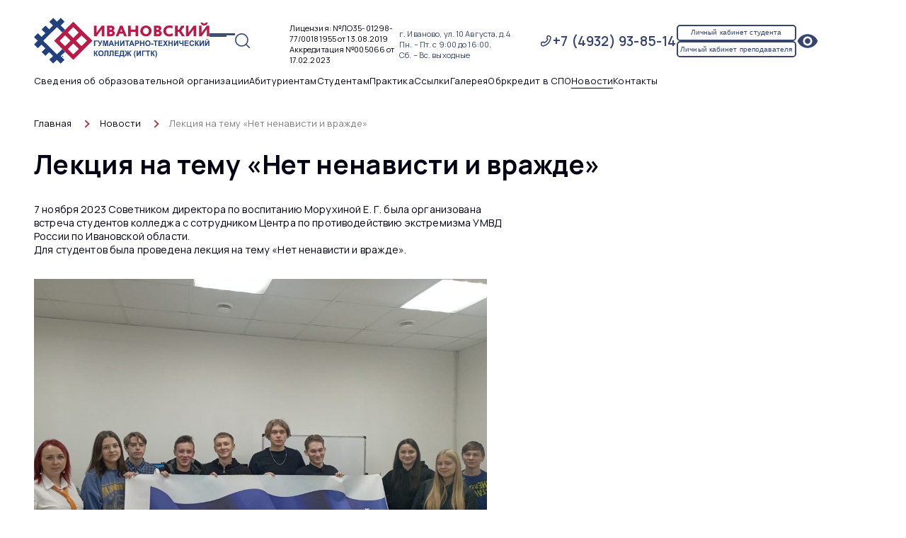

--- FILE ---
content_type: text/html; charset=UTF-8
request_url: https://igtk.ru/news/net-nenavisti-i-vrazhde
body_size: 30949
content:
<!DOCTYPE html>
<html lang="ru">

<head>
  <meta charset="UTF-8">

  <meta http-equiv="x-ua-compatible" content="ie=edge">
  <meta name="viewport" content="width=device-width, initial-scale=1, shrink-to-fit=no">

  <link rel="preconnect" href="https://fonts.googleapis.com">
  <link rel="preconnect" href="https://fonts.gstatic.com" crossorigin>
  <link href="https://fonts.googleapis.com/css2?family=Manrope:wght@200;300;400;500;600;700;800&display=swap" rel="stylesheet">
  <link href="/favicon.ico" rel="shortcut icon" type="image/vnd.microsoft.icon" />
  <meta name='robots' content='index, follow, max-image-preview:large, max-snippet:-1, max-video-preview:-1' />

	<!-- This site is optimized with the Yoast SEO plugin v20.10 - https://yoast.com/wordpress/plugins/seo/ -->
	<title>Лекция на тему «Нет ненависти и вражде» - Ивановский гуманитарно-технический колледж</title>
	<link rel="canonical" href="https://igtk.ru/news/net-nenavisti-i-vrazhde" />
	<meta property="og:locale" content="ru_RU" />
	<meta property="og:type" content="article" />
	<meta property="og:title" content="Лекция на тему «Нет ненависти и вражде» - Ивановский гуманитарно-технический колледж" />
	<meta property="og:description" content="7 ноября 2023 Советником директора по воспитанию Морухиной Е. Г. была организована встреча студентов колледжа с сотрудником Центра по противодействию экстремизма УМВД России по Ивановской области. Для студентов была проведена лекция на тему «Нет ненависти и вражде». #НавигаторыСПО#Росдетцентр#ГПН2023#НавигаторыДетства37#ЧПОУИГТК" />
	<meta property="og:url" content="https://igtk.ru/news/net-nenavisti-i-vrazhde" />
	<meta property="og:site_name" content="Ивановский гуманитарно-технический колледж" />
	<meta property="article:published_time" content="2023-11-14T16:39:02+00:00" />
	<meta property="article:modified_time" content="2023-11-14T16:40:10+00:00" />
	<meta property="og:image" content="https://igtk.ru/wp-content/uploads/2023/11/f_nws20231107-01-e1699979920163.jpg" />
	<meta property="og:image:width" content="770" />
	<meta property="og:image:height" content="578" />
	<meta property="og:image:type" content="image/jpeg" />
	<meta name="author" content="ivgtk" />
	<meta name="twitter:card" content="summary_large_image" />
	<meta name="twitter:label1" content="Написано автором" />
	<meta name="twitter:data1" content="ivgtk" />
	<meta name="twitter:label2" content="Примерное время для чтения" />
	<meta name="twitter:data2" content="1 минута" />
	<script type="application/ld+json" class="yoast-schema-graph">{"@context":"https://schema.org","@graph":[{"@type":"WebPage","@id":"https://igtk.ru/news/net-nenavisti-i-vrazhde","url":"https://igtk.ru/news/net-nenavisti-i-vrazhde","name":"Лекция на тему «Нет ненависти и вражде» - Ивановский гуманитарно-технический колледж","isPartOf":{"@id":"https://igtk.ru/#website"},"primaryImageOfPage":{"@id":"https://igtk.ru/news/net-nenavisti-i-vrazhde#primaryimage"},"image":{"@id":"https://igtk.ru/news/net-nenavisti-i-vrazhde#primaryimage"},"thumbnailUrl":"https://igtk.ru/wp-content/uploads/2023/11/f_nws20231107-01-e1699979920163.jpg","datePublished":"2023-11-14T16:39:02+00:00","dateModified":"2023-11-14T16:40:10+00:00","author":{"@id":"https://igtk.ru/#/schema/person/ea39b5a4db44421929d4b0cd50282549"},"breadcrumb":{"@id":"https://igtk.ru/news/net-nenavisti-i-vrazhde#breadcrumb"},"inLanguage":"ru-RU","potentialAction":[{"@type":"ReadAction","target":["https://igtk.ru/news/net-nenavisti-i-vrazhde"]}]},{"@type":"ImageObject","inLanguage":"ru-RU","@id":"https://igtk.ru/news/net-nenavisti-i-vrazhde#primaryimage","url":"https://igtk.ru/wp-content/uploads/2023/11/f_nws20231107-01-e1699979920163.jpg","contentUrl":"https://igtk.ru/wp-content/uploads/2023/11/f_nws20231107-01-e1699979920163.jpg","width":770,"height":578},{"@type":"BreadcrumbList","@id":"https://igtk.ru/news/net-nenavisti-i-vrazhde#breadcrumb","itemListElement":[{"@type":"ListItem","position":1,"name":"Главная","item":"https://igtk.ru/"},{"@type":"ListItem","position":2,"name":"Новости","item":"https://igtk.ru/news"},{"@type":"ListItem","position":3,"name":"Лекция на тему «Нет ненависти и вражде»"}]},{"@type":"WebSite","@id":"https://igtk.ru/#website","url":"https://igtk.ru/","name":"Ивановский гуманитарно-технический колледж","description":"","potentialAction":[{"@type":"SearchAction","target":{"@type":"EntryPoint","urlTemplate":"https://igtk.ru/?s={search_term_string}"},"query-input":"required name=search_term_string"}],"inLanguage":"ru-RU"},{"@type":"Person","@id":"https://igtk.ru/#/schema/person/ea39b5a4db44421929d4b0cd50282549","name":"ivgtk","image":{"@type":"ImageObject","inLanguage":"ru-RU","@id":"https://igtk.ru/#/schema/person/image/","url":"https://secure.gravatar.com/avatar/48bf39d978842173e9069fab98b5de466b63610bfafdfbe8888ba19b9a51fbe6?s=96&d=mm&r=g","contentUrl":"https://secure.gravatar.com/avatar/48bf39d978842173e9069fab98b5de466b63610bfafdfbe8888ba19b9a51fbe6?s=96&d=mm&r=g","caption":"ivgtk"},"sameAs":["http://igtk.ru"],"url":"https://igtk.ru/author/ivgtk"}]}</script>
	<!-- / Yoast SEO plugin. -->


<link rel='dns-prefetch' href='//cdnjs.cloudflare.com' />
<link rel="alternate" title="oEmbed (JSON)" type="application/json+oembed" href="https://igtk.ru/wp-json/oembed/1.0/embed?url=https%3A%2F%2Figtk.ru%2Fnews%2Fnet-nenavisti-i-vrazhde" />
<link rel="alternate" title="oEmbed (XML)" type="text/xml+oembed" href="https://igtk.ru/wp-json/oembed/1.0/embed?url=https%3A%2F%2Figtk.ru%2Fnews%2Fnet-nenavisti-i-vrazhde&#038;format=xml" />
<style id='wp-img-auto-sizes-contain-inline-css'>
img:is([sizes=auto i],[sizes^="auto," i]){contain-intrinsic-size:3000px 1500px}
/*# sourceURL=wp-img-auto-sizes-contain-inline-css */
</style>
<style id='wp-emoji-styles-inline-css'>

	img.wp-smiley, img.emoji {
		display: inline !important;
		border: none !important;
		box-shadow: none !important;
		height: 1em !important;
		width: 1em !important;
		margin: 0 0.07em !important;
		vertical-align: -0.1em !important;
		background: none !important;
		padding: 0 !important;
	}
/*# sourceURL=wp-emoji-styles-inline-css */
</style>
<style id='wp-block-library-inline-css'>
:root{--wp-block-synced-color:#7a00df;--wp-block-synced-color--rgb:122,0,223;--wp-bound-block-color:var(--wp-block-synced-color);--wp-editor-canvas-background:#ddd;--wp-admin-theme-color:#007cba;--wp-admin-theme-color--rgb:0,124,186;--wp-admin-theme-color-darker-10:#006ba1;--wp-admin-theme-color-darker-10--rgb:0,107,160.5;--wp-admin-theme-color-darker-20:#005a87;--wp-admin-theme-color-darker-20--rgb:0,90,135;--wp-admin-border-width-focus:2px}@media (min-resolution:192dpi){:root{--wp-admin-border-width-focus:1.5px}}.wp-element-button{cursor:pointer}:root .has-very-light-gray-background-color{background-color:#eee}:root .has-very-dark-gray-background-color{background-color:#313131}:root .has-very-light-gray-color{color:#eee}:root .has-very-dark-gray-color{color:#313131}:root .has-vivid-green-cyan-to-vivid-cyan-blue-gradient-background{background:linear-gradient(135deg,#00d084,#0693e3)}:root .has-purple-crush-gradient-background{background:linear-gradient(135deg,#34e2e4,#4721fb 50%,#ab1dfe)}:root .has-hazy-dawn-gradient-background{background:linear-gradient(135deg,#faaca8,#dad0ec)}:root .has-subdued-olive-gradient-background{background:linear-gradient(135deg,#fafae1,#67a671)}:root .has-atomic-cream-gradient-background{background:linear-gradient(135deg,#fdd79a,#004a59)}:root .has-nightshade-gradient-background{background:linear-gradient(135deg,#330968,#31cdcf)}:root .has-midnight-gradient-background{background:linear-gradient(135deg,#020381,#2874fc)}:root{--wp--preset--font-size--normal:16px;--wp--preset--font-size--huge:42px}.has-regular-font-size{font-size:1em}.has-larger-font-size{font-size:2.625em}.has-normal-font-size{font-size:var(--wp--preset--font-size--normal)}.has-huge-font-size{font-size:var(--wp--preset--font-size--huge)}.has-text-align-center{text-align:center}.has-text-align-left{text-align:left}.has-text-align-right{text-align:right}.has-fit-text{white-space:nowrap!important}#end-resizable-editor-section{display:none}.aligncenter{clear:both}.items-justified-left{justify-content:flex-start}.items-justified-center{justify-content:center}.items-justified-right{justify-content:flex-end}.items-justified-space-between{justify-content:space-between}.screen-reader-text{border:0;clip-path:inset(50%);height:1px;margin:-1px;overflow:hidden;padding:0;position:absolute;width:1px;word-wrap:normal!important}.screen-reader-text:focus{background-color:#ddd;clip-path:none;color:#444;display:block;font-size:1em;height:auto;left:5px;line-height:normal;padding:15px 23px 14px;text-decoration:none;top:5px;width:auto;z-index:100000}html :where(.has-border-color){border-style:solid}html :where([style*=border-top-color]){border-top-style:solid}html :where([style*=border-right-color]){border-right-style:solid}html :where([style*=border-bottom-color]){border-bottom-style:solid}html :where([style*=border-left-color]){border-left-style:solid}html :where([style*=border-width]){border-style:solid}html :where([style*=border-top-width]){border-top-style:solid}html :where([style*=border-right-width]){border-right-style:solid}html :where([style*=border-bottom-width]){border-bottom-style:solid}html :where([style*=border-left-width]){border-left-style:solid}html :where(img[class*=wp-image-]){height:auto;max-width:100%}:where(figure){margin:0 0 1em}html :where(.is-position-sticky){--wp-admin--admin-bar--position-offset:var(--wp-admin--admin-bar--height,0px)}@media screen and (max-width:600px){html :where(.is-position-sticky){--wp-admin--admin-bar--position-offset:0px}}

/*# sourceURL=wp-block-library-inline-css */
</style><style id='wp-block-image-inline-css'>
.wp-block-image>a,.wp-block-image>figure>a{display:inline-block}.wp-block-image img{box-sizing:border-box;height:auto;max-width:100%;vertical-align:bottom}@media not (prefers-reduced-motion){.wp-block-image img.hide{visibility:hidden}.wp-block-image img.show{animation:show-content-image .4s}}.wp-block-image[style*=border-radius] img,.wp-block-image[style*=border-radius]>a{border-radius:inherit}.wp-block-image.has-custom-border img{box-sizing:border-box}.wp-block-image.aligncenter{text-align:center}.wp-block-image.alignfull>a,.wp-block-image.alignwide>a{width:100%}.wp-block-image.alignfull img,.wp-block-image.alignwide img{height:auto;width:100%}.wp-block-image .aligncenter,.wp-block-image .alignleft,.wp-block-image .alignright,.wp-block-image.aligncenter,.wp-block-image.alignleft,.wp-block-image.alignright{display:table}.wp-block-image .aligncenter>figcaption,.wp-block-image .alignleft>figcaption,.wp-block-image .alignright>figcaption,.wp-block-image.aligncenter>figcaption,.wp-block-image.alignleft>figcaption,.wp-block-image.alignright>figcaption{caption-side:bottom;display:table-caption}.wp-block-image .alignleft{float:left;margin:.5em 1em .5em 0}.wp-block-image .alignright{float:right;margin:.5em 0 .5em 1em}.wp-block-image .aligncenter{margin-left:auto;margin-right:auto}.wp-block-image :where(figcaption){margin-bottom:1em;margin-top:.5em}.wp-block-image.is-style-circle-mask img{border-radius:9999px}@supports ((-webkit-mask-image:none) or (mask-image:none)) or (-webkit-mask-image:none){.wp-block-image.is-style-circle-mask img{border-radius:0;-webkit-mask-image:url('data:image/svg+xml;utf8,<svg viewBox="0 0 100 100" xmlns="http://www.w3.org/2000/svg"><circle cx="50" cy="50" r="50"/></svg>');mask-image:url('data:image/svg+xml;utf8,<svg viewBox="0 0 100 100" xmlns="http://www.w3.org/2000/svg"><circle cx="50" cy="50" r="50"/></svg>');mask-mode:alpha;-webkit-mask-position:center;mask-position:center;-webkit-mask-repeat:no-repeat;mask-repeat:no-repeat;-webkit-mask-size:contain;mask-size:contain}}:root :where(.wp-block-image.is-style-rounded img,.wp-block-image .is-style-rounded img){border-radius:9999px}.wp-block-image figure{margin:0}.wp-lightbox-container{display:flex;flex-direction:column;position:relative}.wp-lightbox-container img{cursor:zoom-in}.wp-lightbox-container img:hover+button{opacity:1}.wp-lightbox-container button{align-items:center;backdrop-filter:blur(16px) saturate(180%);background-color:#5a5a5a40;border:none;border-radius:4px;cursor:zoom-in;display:flex;height:20px;justify-content:center;opacity:0;padding:0;position:absolute;right:16px;text-align:center;top:16px;width:20px;z-index:100}@media not (prefers-reduced-motion){.wp-lightbox-container button{transition:opacity .2s ease}}.wp-lightbox-container button:focus-visible{outline:3px auto #5a5a5a40;outline:3px auto -webkit-focus-ring-color;outline-offset:3px}.wp-lightbox-container button:hover{cursor:pointer;opacity:1}.wp-lightbox-container button:focus{opacity:1}.wp-lightbox-container button:focus,.wp-lightbox-container button:hover,.wp-lightbox-container button:not(:hover):not(:active):not(.has-background){background-color:#5a5a5a40;border:none}.wp-lightbox-overlay{box-sizing:border-box;cursor:zoom-out;height:100vh;left:0;overflow:hidden;position:fixed;top:0;visibility:hidden;width:100%;z-index:100000}.wp-lightbox-overlay .close-button{align-items:center;cursor:pointer;display:flex;justify-content:center;min-height:40px;min-width:40px;padding:0;position:absolute;right:calc(env(safe-area-inset-right) + 16px);top:calc(env(safe-area-inset-top) + 16px);z-index:5000000}.wp-lightbox-overlay .close-button:focus,.wp-lightbox-overlay .close-button:hover,.wp-lightbox-overlay .close-button:not(:hover):not(:active):not(.has-background){background:none;border:none}.wp-lightbox-overlay .lightbox-image-container{height:var(--wp--lightbox-container-height);left:50%;overflow:hidden;position:absolute;top:50%;transform:translate(-50%,-50%);transform-origin:top left;width:var(--wp--lightbox-container-width);z-index:9999999999}.wp-lightbox-overlay .wp-block-image{align-items:center;box-sizing:border-box;display:flex;height:100%;justify-content:center;margin:0;position:relative;transform-origin:0 0;width:100%;z-index:3000000}.wp-lightbox-overlay .wp-block-image img{height:var(--wp--lightbox-image-height);min-height:var(--wp--lightbox-image-height);min-width:var(--wp--lightbox-image-width);width:var(--wp--lightbox-image-width)}.wp-lightbox-overlay .wp-block-image figcaption{display:none}.wp-lightbox-overlay button{background:none;border:none}.wp-lightbox-overlay .scrim{background-color:#fff;height:100%;opacity:.9;position:absolute;width:100%;z-index:2000000}.wp-lightbox-overlay.active{visibility:visible}@media not (prefers-reduced-motion){.wp-lightbox-overlay.active{animation:turn-on-visibility .25s both}.wp-lightbox-overlay.active img{animation:turn-on-visibility .35s both}.wp-lightbox-overlay.show-closing-animation:not(.active){animation:turn-off-visibility .35s both}.wp-lightbox-overlay.show-closing-animation:not(.active) img{animation:turn-off-visibility .25s both}.wp-lightbox-overlay.zoom.active{animation:none;opacity:1;visibility:visible}.wp-lightbox-overlay.zoom.active .lightbox-image-container{animation:lightbox-zoom-in .4s}.wp-lightbox-overlay.zoom.active .lightbox-image-container img{animation:none}.wp-lightbox-overlay.zoom.active .scrim{animation:turn-on-visibility .4s forwards}.wp-lightbox-overlay.zoom.show-closing-animation:not(.active){animation:none}.wp-lightbox-overlay.zoom.show-closing-animation:not(.active) .lightbox-image-container{animation:lightbox-zoom-out .4s}.wp-lightbox-overlay.zoom.show-closing-animation:not(.active) .lightbox-image-container img{animation:none}.wp-lightbox-overlay.zoom.show-closing-animation:not(.active) .scrim{animation:turn-off-visibility .4s forwards}}@keyframes show-content-image{0%{visibility:hidden}99%{visibility:hidden}to{visibility:visible}}@keyframes turn-on-visibility{0%{opacity:0}to{opacity:1}}@keyframes turn-off-visibility{0%{opacity:1;visibility:visible}99%{opacity:0;visibility:visible}to{opacity:0;visibility:hidden}}@keyframes lightbox-zoom-in{0%{transform:translate(calc((-100vw + var(--wp--lightbox-scrollbar-width))/2 + var(--wp--lightbox-initial-left-position)),calc(-50vh + var(--wp--lightbox-initial-top-position))) scale(var(--wp--lightbox-scale))}to{transform:translate(-50%,-50%) scale(1)}}@keyframes lightbox-zoom-out{0%{transform:translate(-50%,-50%) scale(1);visibility:visible}99%{visibility:visible}to{transform:translate(calc((-100vw + var(--wp--lightbox-scrollbar-width))/2 + var(--wp--lightbox-initial-left-position)),calc(-50vh + var(--wp--lightbox-initial-top-position))) scale(var(--wp--lightbox-scale));visibility:hidden}}
/*# sourceURL=https://igtk.ru/wp-includes/blocks/image/style.min.css */
</style>
<style id='wp-block-spacer-inline-css'>
.wp-block-spacer{clear:both}
/*# sourceURL=https://igtk.ru/wp-includes/blocks/spacer/style.min.css */
</style>
<style id='global-styles-inline-css'>
:root{--wp--preset--aspect-ratio--square: 1;--wp--preset--aspect-ratio--4-3: 4/3;--wp--preset--aspect-ratio--3-4: 3/4;--wp--preset--aspect-ratio--3-2: 3/2;--wp--preset--aspect-ratio--2-3: 2/3;--wp--preset--aspect-ratio--16-9: 16/9;--wp--preset--aspect-ratio--9-16: 9/16;--wp--preset--color--black: #000000;--wp--preset--color--cyan-bluish-gray: #abb8c3;--wp--preset--color--white: #ffffff;--wp--preset--color--pale-pink: #f78da7;--wp--preset--color--vivid-red: #cf2e2e;--wp--preset--color--luminous-vivid-orange: #ff6900;--wp--preset--color--luminous-vivid-amber: #fcb900;--wp--preset--color--light-green-cyan: #7bdcb5;--wp--preset--color--vivid-green-cyan: #00d084;--wp--preset--color--pale-cyan-blue: #8ed1fc;--wp--preset--color--vivid-cyan-blue: #0693e3;--wp--preset--color--vivid-purple: #9b51e0;--wp--preset--gradient--vivid-cyan-blue-to-vivid-purple: linear-gradient(135deg,rgb(6,147,227) 0%,rgb(155,81,224) 100%);--wp--preset--gradient--light-green-cyan-to-vivid-green-cyan: linear-gradient(135deg,rgb(122,220,180) 0%,rgb(0,208,130) 100%);--wp--preset--gradient--luminous-vivid-amber-to-luminous-vivid-orange: linear-gradient(135deg,rgb(252,185,0) 0%,rgb(255,105,0) 100%);--wp--preset--gradient--luminous-vivid-orange-to-vivid-red: linear-gradient(135deg,rgb(255,105,0) 0%,rgb(207,46,46) 100%);--wp--preset--gradient--very-light-gray-to-cyan-bluish-gray: linear-gradient(135deg,rgb(238,238,238) 0%,rgb(169,184,195) 100%);--wp--preset--gradient--cool-to-warm-spectrum: linear-gradient(135deg,rgb(74,234,220) 0%,rgb(151,120,209) 20%,rgb(207,42,186) 40%,rgb(238,44,130) 60%,rgb(251,105,98) 80%,rgb(254,248,76) 100%);--wp--preset--gradient--blush-light-purple: linear-gradient(135deg,rgb(255,206,236) 0%,rgb(152,150,240) 100%);--wp--preset--gradient--blush-bordeaux: linear-gradient(135deg,rgb(254,205,165) 0%,rgb(254,45,45) 50%,rgb(107,0,62) 100%);--wp--preset--gradient--luminous-dusk: linear-gradient(135deg,rgb(255,203,112) 0%,rgb(199,81,192) 50%,rgb(65,88,208) 100%);--wp--preset--gradient--pale-ocean: linear-gradient(135deg,rgb(255,245,203) 0%,rgb(182,227,212) 50%,rgb(51,167,181) 100%);--wp--preset--gradient--electric-grass: linear-gradient(135deg,rgb(202,248,128) 0%,rgb(113,206,126) 100%);--wp--preset--gradient--midnight: linear-gradient(135deg,rgb(2,3,129) 0%,rgb(40,116,252) 100%);--wp--preset--font-size--small: 13px;--wp--preset--font-size--medium: 20px;--wp--preset--font-size--large: 36px;--wp--preset--font-size--x-large: 42px;--wp--preset--spacing--20: 0.44rem;--wp--preset--spacing--30: 0.67rem;--wp--preset--spacing--40: 1rem;--wp--preset--spacing--50: 1.5rem;--wp--preset--spacing--60: 2.25rem;--wp--preset--spacing--70: 3.38rem;--wp--preset--spacing--80: 5.06rem;--wp--preset--shadow--natural: 6px 6px 9px rgba(0, 0, 0, 0.2);--wp--preset--shadow--deep: 12px 12px 50px rgba(0, 0, 0, 0.4);--wp--preset--shadow--sharp: 6px 6px 0px rgba(0, 0, 0, 0.2);--wp--preset--shadow--outlined: 6px 6px 0px -3px rgb(255, 255, 255), 6px 6px rgb(0, 0, 0);--wp--preset--shadow--crisp: 6px 6px 0px rgb(0, 0, 0);}:where(.is-layout-flex){gap: 0.5em;}:where(.is-layout-grid){gap: 0.5em;}body .is-layout-flex{display: flex;}.is-layout-flex{flex-wrap: wrap;align-items: center;}.is-layout-flex > :is(*, div){margin: 0;}body .is-layout-grid{display: grid;}.is-layout-grid > :is(*, div){margin: 0;}:where(.wp-block-columns.is-layout-flex){gap: 2em;}:where(.wp-block-columns.is-layout-grid){gap: 2em;}:where(.wp-block-post-template.is-layout-flex){gap: 1.25em;}:where(.wp-block-post-template.is-layout-grid){gap: 1.25em;}.has-black-color{color: var(--wp--preset--color--black) !important;}.has-cyan-bluish-gray-color{color: var(--wp--preset--color--cyan-bluish-gray) !important;}.has-white-color{color: var(--wp--preset--color--white) !important;}.has-pale-pink-color{color: var(--wp--preset--color--pale-pink) !important;}.has-vivid-red-color{color: var(--wp--preset--color--vivid-red) !important;}.has-luminous-vivid-orange-color{color: var(--wp--preset--color--luminous-vivid-orange) !important;}.has-luminous-vivid-amber-color{color: var(--wp--preset--color--luminous-vivid-amber) !important;}.has-light-green-cyan-color{color: var(--wp--preset--color--light-green-cyan) !important;}.has-vivid-green-cyan-color{color: var(--wp--preset--color--vivid-green-cyan) !important;}.has-pale-cyan-blue-color{color: var(--wp--preset--color--pale-cyan-blue) !important;}.has-vivid-cyan-blue-color{color: var(--wp--preset--color--vivid-cyan-blue) !important;}.has-vivid-purple-color{color: var(--wp--preset--color--vivid-purple) !important;}.has-black-background-color{background-color: var(--wp--preset--color--black) !important;}.has-cyan-bluish-gray-background-color{background-color: var(--wp--preset--color--cyan-bluish-gray) !important;}.has-white-background-color{background-color: var(--wp--preset--color--white) !important;}.has-pale-pink-background-color{background-color: var(--wp--preset--color--pale-pink) !important;}.has-vivid-red-background-color{background-color: var(--wp--preset--color--vivid-red) !important;}.has-luminous-vivid-orange-background-color{background-color: var(--wp--preset--color--luminous-vivid-orange) !important;}.has-luminous-vivid-amber-background-color{background-color: var(--wp--preset--color--luminous-vivid-amber) !important;}.has-light-green-cyan-background-color{background-color: var(--wp--preset--color--light-green-cyan) !important;}.has-vivid-green-cyan-background-color{background-color: var(--wp--preset--color--vivid-green-cyan) !important;}.has-pale-cyan-blue-background-color{background-color: var(--wp--preset--color--pale-cyan-blue) !important;}.has-vivid-cyan-blue-background-color{background-color: var(--wp--preset--color--vivid-cyan-blue) !important;}.has-vivid-purple-background-color{background-color: var(--wp--preset--color--vivid-purple) !important;}.has-black-border-color{border-color: var(--wp--preset--color--black) !important;}.has-cyan-bluish-gray-border-color{border-color: var(--wp--preset--color--cyan-bluish-gray) !important;}.has-white-border-color{border-color: var(--wp--preset--color--white) !important;}.has-pale-pink-border-color{border-color: var(--wp--preset--color--pale-pink) !important;}.has-vivid-red-border-color{border-color: var(--wp--preset--color--vivid-red) !important;}.has-luminous-vivid-orange-border-color{border-color: var(--wp--preset--color--luminous-vivid-orange) !important;}.has-luminous-vivid-amber-border-color{border-color: var(--wp--preset--color--luminous-vivid-amber) !important;}.has-light-green-cyan-border-color{border-color: var(--wp--preset--color--light-green-cyan) !important;}.has-vivid-green-cyan-border-color{border-color: var(--wp--preset--color--vivid-green-cyan) !important;}.has-pale-cyan-blue-border-color{border-color: var(--wp--preset--color--pale-cyan-blue) !important;}.has-vivid-cyan-blue-border-color{border-color: var(--wp--preset--color--vivid-cyan-blue) !important;}.has-vivid-purple-border-color{border-color: var(--wp--preset--color--vivid-purple) !important;}.has-vivid-cyan-blue-to-vivid-purple-gradient-background{background: var(--wp--preset--gradient--vivid-cyan-blue-to-vivid-purple) !important;}.has-light-green-cyan-to-vivid-green-cyan-gradient-background{background: var(--wp--preset--gradient--light-green-cyan-to-vivid-green-cyan) !important;}.has-luminous-vivid-amber-to-luminous-vivid-orange-gradient-background{background: var(--wp--preset--gradient--luminous-vivid-amber-to-luminous-vivid-orange) !important;}.has-luminous-vivid-orange-to-vivid-red-gradient-background{background: var(--wp--preset--gradient--luminous-vivid-orange-to-vivid-red) !important;}.has-very-light-gray-to-cyan-bluish-gray-gradient-background{background: var(--wp--preset--gradient--very-light-gray-to-cyan-bluish-gray) !important;}.has-cool-to-warm-spectrum-gradient-background{background: var(--wp--preset--gradient--cool-to-warm-spectrum) !important;}.has-blush-light-purple-gradient-background{background: var(--wp--preset--gradient--blush-light-purple) !important;}.has-blush-bordeaux-gradient-background{background: var(--wp--preset--gradient--blush-bordeaux) !important;}.has-luminous-dusk-gradient-background{background: var(--wp--preset--gradient--luminous-dusk) !important;}.has-pale-ocean-gradient-background{background: var(--wp--preset--gradient--pale-ocean) !important;}.has-electric-grass-gradient-background{background: var(--wp--preset--gradient--electric-grass) !important;}.has-midnight-gradient-background{background: var(--wp--preset--gradient--midnight) !important;}.has-small-font-size{font-size: var(--wp--preset--font-size--small) !important;}.has-medium-font-size{font-size: var(--wp--preset--font-size--medium) !important;}.has-large-font-size{font-size: var(--wp--preset--font-size--large) !important;}.has-x-large-font-size{font-size: var(--wp--preset--font-size--x-large) !important;}
/*# sourceURL=global-styles-inline-css */
</style>

<style id='classic-theme-styles-inline-css'>
/*! This file is auto-generated */
.wp-block-button__link{color:#fff;background-color:#32373c;border-radius:9999px;box-shadow:none;text-decoration:none;padding:calc(.667em + 2px) calc(1.333em + 2px);font-size:1.125em}.wp-block-file__button{background:#32373c;color:#fff;text-decoration:none}
/*# sourceURL=/wp-includes/css/classic-themes.min.css */
</style>
<link rel='stylesheet' id='contact-form-7-css' href='https://igtk.ru/wp-content/plugins/contact-form-7/includes/css/styles.css?ver=5.7.7' media='all' />
<link rel='stylesheet' id='wp-block-paragraph-css' href='https://igtk.ru/wp-includes/blocks/paragraph/style.min.css?ver=6.9' media='all' />
<link rel='stylesheet' id='fancyboxcss-css' href='https://cdn.jsdelivr.net/npm/@fancyapps/ui@5.0/dist/fancybox/fancybox.css?ver=6.9' media='all' />
<link rel='stylesheet' id='stylecss-css' href='https://igtk.ru/wp-content/themes/ivgtk/assets/css/style.min.css?v=120325&#038;ver=6.9' media='all' />
<link rel='stylesheet' id='swipercss-css' href='https://unpkg.com/swiper@8/swiper-bundle.min.css?ver=6.9' media='all' />
<link rel='stylesheet' id='wpcss-css' href='https://igtk.ru/wp-content/themes/ivgtk/style.css?ver=6.9' media='all' />
<link rel='stylesheet' id='comfortablecsscustom-css' href='https://igtk.ru/wp-content/themes/ivgtk/comfortable-reading/css/custom.css?ver=6.9' media='all' />
<script src="https://igtk.ru/wp-content/plugins/internal_docs/js/internal_docs.js?ver=6.9" id="internal_docs_js-js"></script>
<script src="https://cdnjs.cloudflare.com/ajax/libs/jquery/3.6.3/jquery.min.js?ver=6.9" id="jquery-js"></script>
<link rel="https://api.w.org/" href="https://igtk.ru/wp-json/" /><link rel="alternate" title="JSON" type="application/json" href="https://igtk.ru/wp-json/wp/v2/posts/3772" /><link rel="EditURI" type="application/rsd+xml" title="RSD" href="https://igtk.ru/xmlrpc.php?rsd" />
<meta name="generator" content="WordPress 6.9" />
<link rel='shortlink' href='https://igtk.ru/?p=3772' />

	<style type='text/css'>
    internal_docs {
        display: block;
    }
    .sign_tooltip {
      position: fixed;
      padding: 10px 20px;
      border: 1px solid #b3c9ce;
      border-radius: 4px;
      text-align: center;
      background: rgba(255,255,255,.9);
      box-shadow: 3px 3px 3px rgba(0, 0, 0, .3);
      z-index: 10000 !important;
    }
    .sign_tooltip .sign_print {
        overflow-wrap: anywhere;
        font-size: 10px;
    }
    internal_docs .sign_mark {
        text-align: center;
    }
    .internal_docs_sign_icon {
        font-size: 22px;
        max-width: 26px !important;
        display: inline-block;
    }
	</style>
	
	<!-- Yandex.Metrika counter -->
<script type="text/javascript" >
   (function(m,e,t,r,i,k,a){m[i]=m[i]||function(){(m[i].a=m[i].a||[]).push(arguments)};
   m[i].l=1*new Date(); for (var j = 0; j < document.scripts.length; j++) {if (document.scripts[j].src === r) { return; }}
   k=e.createElement(t),a=e.getElementsByTagName(t)[0],k.async=1,k.src=r,a.parentNode.insertBefore(k,a)})
   (window, document, "script", "https://mc.yandex.ru/metrika/tag.js", "ym");
   ym(49486714, "init", {
        clickmap:true,
        trackLinks:true,
        accurateTrackBounce:true,
        webvisor:true
   });
</script>
<noscript><div><img src="https://mc.yandex.ru/watch/49486714" style="position:absolute; left:-9999px;" alt="" /></div></noscript>
<!-- /Yandex.Metrika counter -->
	
</head>

<body>
  <svg style="display: none;">

    <symbol id="pointIco" viewBox="0 0 23 34">
      <g>
        <path d="M11.2453 0.00178504C17.2031 0.115642 22.0024 5.22122 22.0024 11.5073C22.0024 12.8316 21.7855 14.102 21.3861 15.2826C21.1749 15.9178 20.8896 16.523 20.5757 17.1162L11.9872 33.4157C11.5763 34.1948 10.5091 34.1948 10.0983 33.4157L1.51543 17.1222C1.20156 16.523 0.910524 15.9118 0.693671 15.2646C0.231431 13.8623 0.00887034 12.3343 0.11159 10.7403C0.499644 4.68789 5.46445 -0.106079 11.2453 0.00178504ZM14.7322 11.5074C14.7322 13.6453 13.0817 15.3785 11.0457 15.3785C9.00974 15.3785 7.35923 13.6453 7.35923 11.5074C7.35923 9.36939 9.00974 7.63623 11.0457 7.63623C13.0817 7.63623 14.7322 9.36939 14.7322 11.5074Z" />
      </g>
    </symbol>


    <symbol id="logo" viewBox="0 0 310 82">
      <g>
        <g clip-path="url(#clip0_624_5265)">
          <path fill-rule="evenodd" clip-rule="evenodd" d="M54.9383 21.6212L52.5847 24.0473C52.4872 24.1301 52.4291 24.1658 52.3174 24.2591L51.3577 25.1921C50.743 25.8392 50.59 26.2614 49.9187 26.2426C50.0919 26.7544 49.2865 27.2651 48.4525 28.1C47.8113 28.7416 47.2905 29.2672 46.6493 29.9119L39.2797 37.3024C38.1798 38.4134 36.7077 40.0636 35.582 40.9735C36.0127 41.7985 44.8975 50.482 46.3303 51.9297C46.9752 52.5812 47.4843 53.1022 48.1308 53.7534C48.6923 54.319 49.5826 55.0838 50.0222 55.6933L53.6826 59.3459C54.0588 59.7102 54.7183 60.1133 54.8665 60.6492C55.47 60.936 57.9302 63.5692 58.5715 64.1944C60.0438 65.6294 68.6938 74.5955 69.4671 74.9917C70.1419 74.5178 70.9145 73.6073 71.5457 72.9747L94.8399 49.6139C96.2849 48.164 97.6185 46.827 99.0694 45.3692C100.433 43.9993 102.069 42.5246 103.274 41.112L73.7018 11.4293C72.9433 10.6676 69.9833 7.492 69.2709 7.14722L54.9383 21.6212ZM74.385 40.9495C74.7903 41.6962 78.6026 45.2877 79.1806 45.8825C79.6327 46.3479 83.4386 50.3351 84.0526 50.5906C85.6641 49.0221 87.1792 47.4883 88.7535 45.872C89.6107 44.992 93.0896 41.7601 93.481 41C91.885 39.3968 90.3195 37.9242 88.755 36.2834L83.8957 31.5128L74.385 40.9495ZM59.8736 55.8241C60.5239 56.2678 61.6087 57.5007 62.2534 58.1444C63.3628 59.2523 68.7049 64.7797 69.4671 65.246L79.0711 55.6646C78.5297 54.6552 70.4217 47.2299 69.6794 45.9941C69.0691 46.2904 60.1209 55.2961 59.8736 55.8241ZM59.9149 26.5683L69.4671 36.0603L79.0047 26.5473L69.4757 16.9393C68.8327 17.226 65.38 20.867 64.6054 21.6533C63.7794 22.4917 60.1876 25.8293 59.9149 26.5683ZM45.3323 40.9784C45.5961 41.609 51.1475 47.0202 52.374 48.2341C53.0641 48.9172 54.1506 50.1553 54.8816 50.6456C55.5682 50.2413 63.1906 42.354 64.5354 41.0449C64.0621 40.3747 55.359 31.7046 54.8747 31.4297C53.4272 33.0148 51.6681 34.6374 50.0991 36.2023C48.4779 37.8194 46.9421 39.3981 45.3323 40.9784Z" fill="#B71C48" />
          <path fill-rule="evenodd" clip-rule="evenodd" d="M54.8664 60.6492C54.7182 60.1133 54.0586 59.7102 53.6825 59.3459L50.0221 55.6934C49.771 56.1439 41.0196 64.955 40.4531 65.2446L22.3046 47.0917C20.3226 45.075 18.25 43.1553 16.3761 41.1059L40.4531 16.9199C41.216 17.3127 48.4424 24.892 49.9186 26.2426C50.5899 26.2615 50.7429 25.8392 51.3575 25.1921L52.3172 24.2591C52.4289 24.1658 52.487 24.1301 52.5846 24.0473L54.9382 21.6212C54.0429 20.3404 47.7779 14.7707 47.3364 13.7424L53.9458 7.18406C53.6027 6.43944 51.4668 4.5418 50.7324 3.79412C49.7925 2.83724 48.0909 1.34541 47.3858 0.381592C46.2798 0.923793 41.4704 6.58196 40.4531 7.0131L34.0444 0.582891C33.4745 0.896202 32.0616 2.36396 31.4441 3.0198C30.7091 3.80026 27.5199 6.71852 27.1998 7.33852L30.401 10.6544C30.7347 11.0019 30.9404 11.1254 31.2135 11.4142L33.5735 13.945L26.9868 20.6059L26.1123 19.8367C25.7563 19.4976 25.68 19.4592 25.3214 19.0557L21.2573 14.9539C20.9166 14.6094 20.6504 14.432 20.3786 14.1815L13.6126 20.7956C13.9222 21.6304 19.2697 26.6411 20.0446 27.4724C19.7166 27.9978 13.7974 33.9327 13.2943 34.2156C12.5518 33.3692 7.28712 28.0128 6.6609 27.7472C6.40999 28.2613 5.67996 28.8049 5.09654 29.4464C3.85424 30.8123 1.45444 32.9287 0.153713 34.3935C0.402206 35.0561 5.63264 39.9858 6.54067 40.976C6.30296 41.6476 1.03084 46.7358 0.130859 47.6065C0.374364 48.1205 6.47147 54.182 6.89104 54.3894L13.3203 47.9432L20.0952 54.6365C19.5191 55.2359 19.0375 55.6912 18.4845 56.2527C17.8956 56.8505 17.457 57.3921 16.8903 57.9506C16.1514 58.6788 14.0753 60.5824 13.649 61.2911L20.3515 68.0214L26.7403 61.5468C27.5723 61.829 33.0551 67.5745 33.5864 68.2122C33.3036 68.7591 30.9949 70.9131 30.4067 71.5056C29.6853 72.2323 27.5888 74.1606 27.1745 74.8305L30.4954 78.2025C31.1591 78.8677 33.3939 81.3135 34.0591 81.6223L40.4446 75.1488C41.065 75.5133 46.225 80.8667 47.2168 81.8404C48.0053 81.1697 53.6249 75.6042 53.9722 74.9759L47.3612 68.3648C47.7639 67.5081 53.5645 62.2325 54.8664 60.6492Z" fill="#22407C" />
          <path fill-rule="evenodd" clip-rule="evenodd" d="M119.689 14.1555H119.716H124.232H124.26L124.232 14.1938V33.1161H119.689V20.4677L110.53 33.1161H105.986V14.1555H110.53V26.8423L119.689 14.1938V14.1555Z" fill="#B71C48" />
          <path fill-rule="evenodd" clip-rule="evenodd" d="M156.469 14.1555H156.45H151.926H151.907L144.455 33.1161H148.998L150.818 28.4861H157.558L159.378 33.1161H163.921L156.469 14.1555ZM154.188 19.9112L156.056 24.6646H152.32L154.188 19.9112Z" fill="#B71C48" />
          <path fill-rule="evenodd" clip-rule="evenodd" d="M179.482 14.1873H184.025V33.1478H179.482V25.1055H170.893V33.1478H166.35V14.1873H170.893V21.284H179.482V14.1873Z" fill="#B71C48" />
          <path fill-rule="evenodd" clip-rule="evenodd" d="M249.1 14.1555H253.643V21.2968H256.271L259.408 15.3728C260.032 14.5968 260.698 14.1997 261.405 14.1555H261.677H264.975H265.005L264.975 14.211V17.9958C263.683 17.9814 262.874 18.2305 262.569 18.7554L262.533 18.8245L260.061 23.4937H260.058L266.587 33.1161H261.394L255.968 25.1185H253.643V33.1161H249.1V14.1555Z" fill="#B71C48" />
          <path fill-rule="evenodd" clip-rule="evenodd" d="M216.412 33.1467H219.248C223.576 33.1467 225.723 30.4431 225.723 27.5C225.723 25.4464 224.338 23.7012 222.122 23.0852C223.749 22.4008 225.03 20.9632 225.03 19.1494C225.03 16.8224 223.403 14.1873 219.491 14.1873H216.412H214.426H211.869V33.1478H216.412V33.1467ZM216.412 18.0886V21.5109H218.66C219.594 21.5109 220.529 20.9632 220.529 19.7997C220.529 19.0467 220.114 18.0886 218.66 18.0886H216.412ZM216.412 25.4124V29.2452H218.937C220.806 29.2452 221.222 28.0817 221.222 27.3287C221.222 26.8153 221.014 25.4124 218.937 25.4124H216.412Z" fill="#B71C48" />
          <path fill-rule="evenodd" clip-rule="evenodd" d="M197.743 13.9351C203.247 13.9351 207.708 18.278 207.708 23.6359C207.708 28.9937 203.247 33.3366 197.743 33.3366C192.239 33.3366 187.777 28.9937 187.777 23.6359C187.777 18.278 192.239 13.9351 197.743 13.9351ZM197.743 17.838C200.576 17.838 202.872 20.4337 202.872 23.6359C202.872 26.8379 200.576 29.4339 197.743 29.4339C194.91 29.4339 192.613 26.8379 192.613 23.6359C192.613 20.4337 194.91 17.838 197.743 17.838Z" fill="#B71C48" />
          <path fill-rule="evenodd" clip-rule="evenodd" d="M237.989 33.3432C232.673 33.1367 228.428 28.8769 228.428 23.6509C228.428 18.3593 232.78 14.058 238.19 13.9527C240.48 13.9113 242.591 13.9892 244.548 14.3379V19.4369C243.039 18.3724 240.847 17.7365 238.393 17.8461V17.8529C238.308 17.8529 238.223 17.855 238.14 17.8599L238.129 17.8603L238.123 17.861C235.416 18.0195 233.264 20.5512 233.264 23.6509C233.264 26.8531 235.56 29.449 238.393 29.449C239.653 29.4026 241.292 29.469 244.292 27.5827L245.757 31.2573C244.216 32.7577 241.68 33.6095 237.989 33.344V33.3432Z" fill="#B71C48" />
          <path fill-rule="evenodd" clip-rule="evenodd" d="M307.127 8.60718C306.095 11.8153 303.564 14.0821 300.604 14.0821C297.645 14.0821 295.114 11.8153 294.082 8.60718H297.767C298.429 9.81232 299.454 10.5857 300.604 10.5857C301.755 10.5857 302.78 9.81232 303.442 8.60718H307.127Z" fill="#B71C48" />
          <path fill-rule="evenodd" clip-rule="evenodd" d="M282.025 14.1555H282.052H286.568H286.596L286.568 14.1938V33.1161H282.025V20.4677L272.865 33.1161H268.322V14.1555H272.865V26.8423L282.025 14.1938V14.1555Z" fill="#B71C48" />
          <path fill-rule="evenodd" clip-rule="evenodd" d="M305.171 14.1555H305.199H309.715H309.742L309.715 14.1938V33.1161H305.171V20.4677L296.012 33.1161H291.469V14.1555H296.012V26.8423L305.171 14.1938V14.1555Z" fill="#B71C48" />
          <path fill-rule="evenodd" clip-rule="evenodd" d="M133.586 33.0939H136.422C140.75 33.0939 142.897 30.3904 142.897 27.4472C142.897 25.3937 141.512 23.6484 139.296 23.0325C140.923 22.3481 142.204 20.9105 142.204 19.0967C142.204 16.7697 140.577 14.1345 136.665 14.1345H133.586H131.6H129.043V33.0951H133.586V33.0939ZM133.586 18.0358V21.4582H135.834C136.768 21.4582 137.703 20.9105 137.703 19.747C137.703 18.994 137.288 18.0358 135.834 18.0358H133.586ZM133.586 25.3596V29.1925H136.111C137.98 29.1925 138.396 28.029 138.396 27.276C138.396 26.7625 138.188 25.3596 136.111 25.3596H133.586Z" fill="#B71C48" />
          <path d="M106.053 40.5901H112.499V42.2477H107.98V50.3989H106.053V40.5901ZM112.516 40.5901H114.68L116.895 45.668L118.791 40.5901H120.796L117.578 48.0448C117.228 48.8532 116.871 49.4674 116.508 49.8897C116.145 50.3121 115.677 50.5223 115.101 50.5223C114.534 50.5223 114.091 50.4834 113.772 50.4081V48.9331C114.045 48.9513 114.29 48.9605 114.51 48.9605C114.953 48.9605 115.272 48.8761 115.464 48.7092C115.655 48.5404 115.841 48.1774 116.016 47.6226L112.516 40.5901ZM121.733 50.3989V40.5901H124.619L126.325 47.28L128.01 40.5901H130.903V50.3989H129.122L129.116 42.6769L127.24 50.3989H125.388L123.521 42.6769L123.514 50.3989H121.733ZM141.402 50.3989H139.327L138.505 48.1657H134.689L133.898 50.3989H131.86L135.554 40.5901H137.59L141.402 50.3989ZM137.88 46.5083L136.558 42.8779L135.273 46.5083H137.88ZM142.428 50.3989V40.5901H144.355V44.4535H148.103V40.5901H150.03V50.3989H148.103V46.111H144.355V50.3989H142.428ZM152.052 40.5901H153.846V47.1201L157.7 40.5901H159.614V50.3989H157.82V43.9739L153.966 50.3989H152.052V40.5901ZM163.719 50.3989V42.2477H160.901V40.5901H168.45V42.2477H165.646V50.3989H163.719ZM177.432 50.3989H175.356L174.534 48.1657H170.718L169.927 50.3989H167.889L171.584 40.5901H173.62L177.432 50.3989ZM173.91 46.5083L172.587 42.8779L171.303 46.5083H173.91ZM178.457 50.3989V40.5901H181.538C182.705 40.5901 183.465 40.6379 183.82 40.736C184.365 40.8847 184.821 41.2043 185.188 41.6973C185.556 42.1905 185.74 42.8277 185.74 43.6084C185.74 44.2113 185.634 44.7159 185.423 45.1269C185.211 45.5377 184.943 45.8597 184.617 46.0949C184.291 46.3278 183.959 46.4833 183.622 46.5585C183.164 46.6521 182.502 46.7001 181.633 46.7001H180.384V50.3989H178.457ZM180.384 42.2477V45.0425H181.432C182.187 45.0425 182.69 44.9899 182.945 44.8872C183.199 44.7844 183.399 44.6247 183.543 44.4031C183.687 44.1837 183.76 43.9305 183.76 43.6381C183.76 43.2796 183.658 42.9852 183.456 42.7521C183.253 42.5193 182.998 42.3734 182.686 42.3139C182.457 42.2704 181.999 42.2477 181.308 42.2477H180.384ZM187.321 50.3989V40.5901H189.249V44.4535H192.996V40.5901H194.924V50.3989H192.996V46.111H189.249V50.3989H187.321ZM196.52 45.5538C196.52 44.5537 196.667 43.7134 196.957 43.0331C197.172 42.5331 197.468 42.0832 197.843 41.686C198.217 41.2887 198.627 40.9941 199.072 40.7999C199.666 40.5422 200.35 40.4119 201.126 40.4119C202.53 40.4119 203.651 40.8618 204.495 41.7591C205.336 42.6585 205.757 43.9075 205.757 45.5083C205.757 47.095 205.338 48.337 204.503 49.2322C203.668 50.1295 202.55 50.577 201.152 50.577C199.737 50.577 198.609 50.1316 197.774 49.2392C196.939 48.3486 196.52 47.1201 196.52 45.5538ZM198.501 45.4875C198.501 46.5995 198.751 47.4421 199.249 48.0174C199.748 48.5906 200.381 48.8782 201.148 48.8782C201.916 48.8782 202.545 48.593 203.039 48.0243C203.531 47.4534 203.777 46.5995 203.777 45.4602C203.777 44.3345 203.538 43.4943 203.057 42.9418C202.579 42.387 201.943 42.1105 201.148 42.1105C200.355 42.1105 199.714 42.3915 199.229 42.9508C198.744 43.5127 198.501 44.3574 198.501 45.4875ZM207.031 47.7822V45.9056H210.619V47.7822H207.031ZM213.822 50.3989V42.2477H211.004V40.5901H218.553V42.2477H215.749V50.3989H213.822ZM219.8 50.3989V40.5901H226.844V42.2477H221.727V44.4259H226.485V46.0836H221.727V48.7413H227.03V50.3989H219.8ZM227.701 50.3989L230.986 45.2844L228.007 40.5901H230.25L232.124 43.5103L233.998 40.5901H236.247L233.261 45.2869L236.539 50.3989H234.231L232.122 47.0766L230.011 50.3989H227.701ZM237.529 50.3989V40.5901H239.456V44.4535H243.204V40.5901H245.131V50.3989H243.204V46.111H239.456V50.3989H237.529ZM247.153 40.5901H248.947V47.1201L252.801 40.5901H254.715V50.3989H252.921V43.9739L249.067 50.3989H247.153V40.5901ZM256.521 40.5901H258.448V42.9303C258.448 43.6885 258.474 44.1907 258.53 44.4373C258.583 44.6862 258.745 44.9009 259.012 45.0835C259.278 45.266 259.673 45.3576 260.191 45.3576C260.6 45.3576 260.966 45.3119 261.287 45.2205C261.606 45.1293 261.883 44.9945 262.116 44.8165V40.5901H264.043V50.3989H262.116V46.4466C261.726 46.6247 261.343 46.7595 260.966 46.8507C260.59 46.942 260.22 46.9877 259.856 46.9877C258.908 46.9877 258.116 46.757 257.477 46.2959C256.84 45.8347 256.521 45.0355 256.521 43.8983V40.5901ZM266.019 50.3989V40.5901H273.062V42.2477H267.946V44.4259H272.704V46.0836H267.946V48.7413H273.249V50.3989H266.019ZM280.97 46.7824L282.831 47.3714C282.545 48.4513 282.069 49.2527 281.404 49.7778C280.74 50.3008 279.898 50.5634 278.877 50.5634C277.612 50.5634 276.573 50.1181 275.758 49.2275C274.945 48.337 274.538 47.1201 274.538 45.5743C274.538 43.9418 274.947 42.6725 275.765 41.7681C276.582 40.8639 277.659 40.4119 278.992 40.4119C280.157 40.4119 281.103 40.7681 281.829 41.4782C282.264 41.8982 282.587 42.5013 282.804 43.2888L280.904 43.7547C280.79 43.2478 280.556 42.8459 280.199 42.5515C279.84 42.2569 279.406 42.1105 278.897 42.1105C278.19 42.1105 277.617 42.371 277.178 42.8937C276.737 43.4143 276.518 44.2593 276.518 45.4284C276.518 46.6658 276.735 47.5494 277.167 48.0745C277.601 48.6019 278.164 48.8645 278.857 48.8645C279.369 48.8645 279.809 48.6979 280.177 48.3623C280.544 48.0266 280.81 47.5015 280.97 46.7824ZM284.507 40.5901H286.434V44.7684C286.862 44.7229 287.152 44.6107 287.303 44.4259C287.453 44.2433 287.688 43.7342 288.003 42.8985C288.399 41.8367 288.8 41.1746 289.201 40.9165C289.6 40.6584 290.24 40.5284 291.126 40.5284C291.17 40.5284 291.263 40.5262 291.405 40.5213V41.9875L291.132 41.9805C290.738 41.9805 290.45 42.0309 290.269 42.1313C290.087 42.2315 289.941 42.3847 289.828 42.59C289.715 42.7955 289.549 43.2181 289.329 43.8573C289.212 44.1974 289.086 44.4807 288.948 44.7091C288.813 44.9374 288.572 45.1521 288.226 45.3529C288.654 45.4762 289.006 45.7296 289.285 46.1086C289.564 46.4876 289.87 47.0219 290.202 47.7139L291.498 50.3989H289.239L288.098 47.8736C288.08 47.8372 288.042 47.7686 287.987 47.666C287.965 47.6314 287.885 47.4763 287.748 47.2045C287.504 46.7206 287.305 46.4194 287.15 46.2983C286.992 46.1772 286.755 46.1154 286.434 46.111V50.3989H284.507V40.5901ZM292.619 40.5901H294.413V47.1201L298.267 40.5901H300.181V50.3989H298.386V43.9739L294.532 50.3989H292.619V40.5901ZM302.172 40.5901H303.966V47.1201L307.82 40.5901H309.734V50.3989H307.94V43.9739L304.086 50.3989H302.172V40.5901ZM307.089 37.7542H307.98C307.929 38.3593 307.721 38.8365 307.36 39.1814C306.998 39.5259 306.531 39.6995 305.957 39.6995C305.381 39.6995 304.914 39.5259 304.553 39.1814C304.192 38.8365 303.984 38.3593 303.933 37.7542H304.823C304.854 38.0694 304.961 38.3089 305.147 38.471C305.333 38.6334 305.603 38.7131 305.957 38.7131C306.31 38.7131 306.58 38.6334 306.766 38.471C306.952 38.3089 307.059 38.0694 307.089 37.7542ZM105.986 58.5655H107.913V62.7438C108.341 62.6983 108.631 62.5863 108.782 62.4013C108.932 62.2187 109.167 61.7098 109.482 60.874C109.878 59.8121 110.279 59.15 110.68 58.8921C111.079 58.634 111.719 58.504 112.605 58.504C112.649 58.504 112.742 58.5016 112.884 58.4969V59.9629L112.611 59.9561C112.217 59.9561 111.929 60.0063 111.748 60.1069C111.566 60.2071 111.42 60.3602 111.307 60.5657C111.194 60.7711 111.028 61.1936 110.808 61.8328C110.691 62.1729 110.565 62.4563 110.427 62.6846C110.292 62.913 110.051 63.1277 109.706 63.3283C110.133 63.4518 110.485 63.7051 110.764 64.0841C111.043 64.4632 111.349 64.9975 111.681 65.6894L112.977 68.3744H110.718L109.577 65.849C109.559 65.8127 109.521 65.7441 109.466 65.6414C109.444 65.607 109.364 65.4518 109.227 65.1801C108.983 64.696 108.784 64.3948 108.629 64.2737C108.472 64.1528 108.234 64.091 107.913 64.0865V68.3744H105.986V58.5655ZM113.672 63.5293C113.672 62.5291 113.819 61.6889 114.109 61.0086C114.324 60.5085 114.62 60.0586 114.995 59.6616C115.369 59.2643 115.779 58.9695 116.224 58.7755C116.818 58.5176 117.502 58.3875 118.277 58.3875C119.682 58.3875 120.803 58.8373 121.647 59.7347C122.488 60.6341 122.909 61.8831 122.909 63.4837C122.909 65.0706 122.49 66.3126 121.655 67.2078C120.82 68.1051 119.702 68.5526 118.304 68.5526C116.889 68.5526 115.761 68.1072 114.926 67.2146C114.091 66.3241 113.672 65.0957 113.672 63.5293ZM115.653 63.4631C115.653 64.5749 115.903 65.4175 116.401 65.993C116.9 66.5662 117.533 66.8536 118.3 66.8536C119.068 66.8536 119.698 66.5684 120.191 65.9998C120.683 65.429 120.929 64.5749 120.929 63.4356C120.929 62.3101 120.689 61.4697 120.209 60.9174C119.731 60.3626 119.095 60.0861 118.3 60.0861C117.507 60.0861 116.866 60.3669 116.381 60.9263C115.896 61.4881 115.653 62.3328 115.653 63.4631ZM124.763 58.5655H131.428V68.3744H129.501V60.2231H126.643V64.4106C126.643 65.6093 126.604 66.4475 126.526 66.92C126.449 67.3947 126.261 67.7669 125.959 68.032C125.658 68.2969 125.188 68.4291 124.548 68.4291C124.322 68.4291 123.915 68.4065 123.321 68.3631V66.8264L123.751 66.8332C124.152 66.8332 124.424 66.7784 124.561 66.6666C124.701 66.5545 124.77 66.2808 124.77 65.8445L124.763 64.1596V58.5655ZM134.089 58.5655H140.753V68.3744H138.826V60.2231H135.969V64.4106C135.969 65.6093 135.929 66.4475 135.851 66.92C135.774 67.3947 135.586 67.7669 135.285 68.032C134.983 68.2969 134.514 68.4291 133.873 68.4291C133.647 68.4291 133.24 68.4065 132.646 68.3631V66.8264L133.076 66.8332C133.477 66.8332 133.749 66.7784 133.887 66.6666C134.026 66.5545 134.095 66.2808 134.095 65.8445L134.089 64.1596V58.5655ZM142.729 68.3744V58.5655H149.773V60.2231H144.656V62.4013H149.414V64.0592H144.656V66.7169H149.959V68.3744H142.729ZM152.364 58.5655H158.93V66.7169H159.767V70.5115H158.159V68.3744H152.191V70.5115H150.584V66.7169H151.394C151.788 65.8787 152.05 64.9062 152.176 63.8011C152.303 62.6936 152.364 61.2941 152.364 59.602V58.5655ZM154.199 60.2231C154.199 63.1916 153.933 65.356 153.401 66.7169H157.003V60.2231H154.199ZM167.028 58.5655V62.7438C167.349 62.7164 167.591 62.5934 167.754 62.3763C167.92 62.1572 168.146 61.6571 168.436 60.874C168.818 59.8533 169.207 59.2004 169.606 58.9194C170 58.6432 170.656 58.504 171.573 58.504C171.615 58.504 171.711 58.5016 171.852 58.4969V59.9629L171.573 59.9561C171.183 59.9561 170.898 60.0063 170.716 60.1069C170.534 60.2071 170.386 60.3602 170.273 60.5657C170.162 60.7711 169.994 61.1936 169.775 61.8328C169.657 62.1729 169.531 62.4563 169.394 62.6846C169.256 62.913 169.015 63.1277 168.669 63.3283C169.097 63.4561 169.451 63.7097 169.73 64.0865C170.009 64.4632 170.315 64.9975 170.647 65.6894L171.945 68.3744H169.686L168.538 65.8469C168.525 65.8104 168.49 65.742 168.428 65.6392C168.392 65.5728 168.315 65.42 168.195 65.178C167.954 64.7097 167.757 64.4106 167.601 64.2807C167.446 64.1504 167.256 64.0865 167.028 64.0865V68.3744H165.154V64.0865C164.935 64.0865 164.744 64.148 164.585 64.2737C164.425 64.3993 164.226 64.6984 163.989 65.1756C163.854 65.4429 163.774 65.598 163.75 65.6367C163.71 65.7031 163.672 65.7738 163.639 65.8445L162.496 68.3744H160.237L161.534 65.6894C161.853 65.0248 162.155 64.4974 162.438 64.107C162.722 63.7167 163.083 63.4561 163.519 63.3283C163.174 63.1277 162.932 62.913 162.795 62.6867C162.658 62.4631 162.529 62.1777 162.407 61.8328C162.192 61.2073 162.029 60.7895 161.918 60.5794C161.807 60.3694 161.661 60.2139 161.477 60.1113C161.293 60.0084 160.992 59.9561 160.576 59.9561C160.524 59.9561 160.443 59.9582 160.33 59.9629V58.4969C160.474 58.5016 160.567 58.504 160.609 58.504C161.539 58.504 162.202 58.6456 162.596 58.9261C162.985 59.2117 163.369 59.8625 163.745 60.874C164.04 61.6615 164.268 62.1616 164.43 62.3787C164.591 62.5955 164.833 62.7164 165.154 62.7438V58.5655H167.028ZM179.782 71.2513H178.533C177.866 70.2216 177.359 69.153 177.008 68.0412C176.661 66.9315 176.486 65.8582 176.486 64.8193C176.486 63.5317 176.701 62.3124 177.128 61.1614C177.503 60.1639 177.975 59.2438 178.546 58.4012H179.795C179.199 59.7507 178.787 60.9012 178.564 61.8465C178.34 62.794 178.227 63.7987 178.227 64.8605C178.227 65.5912 178.293 66.3402 178.426 67.1072C178.562 67.8722 178.743 68.6003 178.976 69.2923C179.129 69.7466 179.397 70.3998 179.782 71.2513ZM181.218 58.5655H183.012V65.0957L186.866 58.5655H188.78V68.3744H186.985V61.9493L183.131 68.3744H181.218V58.5655ZM190.837 58.5655H197.283V60.2231H192.764V68.3744H190.837V58.5655ZM200.417 68.3744V60.2231H197.6V58.5655H205.149V60.2231H202.344V68.3744H200.417ZM206.422 58.5655H208.349V62.7438C208.777 62.6983 209.067 62.5863 209.217 62.4013C209.368 62.2187 209.603 61.7098 209.917 60.874C210.314 59.8121 210.715 59.15 211.116 58.8921C211.514 58.634 212.155 58.504 213.041 58.504C213.085 58.504 213.178 58.5016 213.32 58.4969V59.9629L213.047 59.9561C212.653 59.9561 212.365 60.0063 212.183 60.1069C212.002 60.2071 211.856 60.3602 211.743 60.5657C211.629 60.7711 211.463 61.1936 211.244 61.8328C211.127 62.1729 211 62.4563 210.863 62.6846C210.728 62.913 210.487 63.1277 210.141 63.3283C210.569 63.4518 210.921 63.7051 211.2 64.0841C211.479 64.4632 211.785 64.9975 212.117 65.6894L213.412 68.3744H211.153L210.012 65.849C209.995 65.8127 209.957 65.7441 209.902 65.6414C209.88 65.607 209.8 65.4518 209.663 65.1801C209.419 64.696 209.219 64.3948 209.064 64.2737C208.907 64.1528 208.67 64.091 208.349 64.0865V68.3744H206.422V58.5655ZM213.975 71.2513C214.336 70.4568 214.589 69.8494 214.737 69.427C214.883 69.0025 215.021 68.5137 215.147 67.9611C215.271 67.4088 215.364 66.8834 215.426 66.388C215.486 65.8903 215.517 65.381 215.517 64.8605C215.517 63.7987 215.406 62.794 215.185 61.8465C214.963 60.9012 214.555 59.7507 213.962 58.4012H215.198C215.854 59.36 216.363 60.3762 216.726 61.4493C217.09 62.5246 217.271 63.6137 217.271 64.7189C217.271 65.6505 217.127 66.6482 216.841 67.7147C216.518 68.9087 215.982 70.087 215.238 71.2513H213.975Z" fill="#22407C" />
          <path d="M50.6905 70.0837C51.3308 70.0837 51.8498 69.5631 51.8498 68.921C51.8498 68.2788 51.3308 67.7583 50.6905 67.7583C50.0503 67.7583 49.5312 68.2788 49.5312 68.921C49.5312 69.5631 50.0503 70.0837 50.6905 70.0837Z" stroke="#FEFEFE" stroke-width="0.804707" stroke-miterlimit="22.9256" />
        </g>
      </g>
    </symbol>

    <symbol id="arrowRight" viewBox="0 0 51 8">
      <g>
        <path d="M50.3536 4.35355C50.5488 4.15829 50.5488 3.84171 50.3536 3.64645L47.1716 0.464466C46.9763 0.269204 46.6597 0.269204 46.4645 0.464466C46.2692 0.659728 46.2692 0.976311 46.4645 1.17157L49.2929 4L46.4645 6.82843C46.2692 7.02369 46.2692 7.34027 46.4645 7.53553C46.6597 7.7308 46.9763 7.7308 47.1716 7.53553L50.3536 4.35355ZM0 4.5H50V3.5H0V4.5Z" />
      </g>
    </symbol>

    <symbol id="crossIco" viewBox="0 0 34 34">
      <g>
        <path d="M1 1L33 33M33 1L1 33" stroke="#FF6500" />
      </g>
    </symbol>

    <symbol id="searchIco" viewBox="0 0 26 26">
      <g>
        <path d="M25 25L19.2091 19.2091M19.2091 19.2091C21.1394 17.2789 22.3333 14.6122 22.3333 11.6667C22.3333 5.77563 17.5577 1 11.6667 1C5.77563 1 1 5.77563 1 11.6667C1 17.5577 5.77563 22.3333 11.6667 22.3333C14.6122 22.3333 17.2789 21.1394 19.2091 19.2091Z" stroke="#36456F" stroke-width="2" stroke-linecap="round" stroke-linejoin="round" />
      </g>
    </symbol>

    <symbol id="phoneIco" viewBox="0 0 24 25">
      <g>
        <path d="M20.561 7.46879C19.041 14.2235 13.7235 19.541 6.96879 21.061C4.81355 21.546 3 19.7091 3 17.5V15.75C3 15.1977 3.4486 14.7547 3.99877 14.7063C5.08823 14.6104 6.13312 14.3593 7.11117 13.9751L8.82037 15.6843C11.6003 14.354 13.854 12.1003 15.1843 9.32037L13.4751 7.61118C13.8593 6.63313 14.1104 5.58823 14.2063 4.49877C14.2547 3.94861 14.6977 3.5 15.25 3.5H17C19.2091 3.5 21.046 5.31355 20.561 7.46879Z" stroke="#36456F" stroke-width="2" stroke-linecap="round" stroke-linejoin="round" />
      </g>
    </symbol>

    <symbol id="eyeIco" viewBox="0 0 40 41">
      <g>
        <path d="M20.0003 8C11.667 8 4.55033 13.1833 1.66699 20.5C4.55033 27.8167 11.667 33 20.0003 33C28.3337 33 35.4503 27.8167 38.3337 20.5C35.4503 13.1833 28.3337 8 20.0003 8ZM20.0003 28.8333C15.4003 28.8333 11.667 25.1 11.667 20.5C11.667 15.9 15.4003 12.1667 20.0003 12.1667C24.6003 12.1667 28.3337 15.9 28.3337 20.5C28.3337 25.1 24.6003 28.8333 20.0003 28.8333ZM20.0003 15.5C17.2337 15.5 15.0003 17.7333 15.0003 20.5C15.0003 23.2667 17.2337 25.5 20.0003 25.5C22.767 25.5 25.0003 23.2667 25.0003 20.5C25.0003 17.7333 22.767 15.5 20.0003 15.5Z" />
      </g>
    </symbol>

    <symbol id="geoIco" viewBox="0 0 24 25">
      <g>
        <circle cx="12" cy="11.5" r="2" stroke="white" stroke-width="1.5" />
        <path d="M11.9999 22.5L17.4999 17C20.5374 13.9624 20.5374 9.03754 17.4999 5.99998C14.4623 2.96241 9.53742 2.96241 6.49985 5.99998C3.46229 9.03754 3.46229 13.9624 6.49985 17L11.9999 22.5Z" stroke="white" stroke-width="1.5" stroke-linejoin="round" />
      </g>
    </symbol>

    <symbol id="arrowRightMainHead" viewBox="0 0 31 12">
      <g>
        <path d="M1 5.25C0.585786 5.25 0.25 5.58579 0.25 6C0.25 6.41421 0.585786 6.75 1 6.75V5.25ZM30.5303 6.53033C30.8232 6.23744 30.8232 5.76256 30.5303 5.46967L25.7574 0.696699C25.4645 0.403806 24.9896 0.403806 24.6967 0.696699C24.4038 0.989593 24.4038 1.46447 24.6967 1.75736L28.9393 6L24.6967 10.2426C24.4038 10.5355 24.4038 11.0104 24.6967 11.3033C24.9896 11.5962 25.4645 11.5962 25.7574 11.3033L30.5303 6.53033ZM1 6.75H30V5.25H1V6.75Z" fill="#A6414D" />
      </g>
    </symbol>

    <symbol id="star" viewBox="0 0 50 50">
      <g>
        <path d="M30.6979 18.2157L25.8663 7.84082C25.5253 7.10864 24.4747 7.10864 24.1337 7.84082L19.3021 18.2157C19.1631 18.5141 18.8776 18.7195 18.5481 18.7582L7.09285 20.1035C6.28442 20.1984 5.95976 21.1881 6.55745 21.7355L15.0266 29.4928C15.2702 29.7159 15.3793 30.0483 15.3146 30.3706L13.0665 41.5769C12.9078 42.3677 13.7578 42.9794 14.4682 42.5856L24.534 37.0049C24.8235 36.8444 25.1765 36.8444 25.466 37.0049L35.5318 42.5856C36.2422 42.9794 37.0922 42.3677 36.9335 41.5769L34.6854 30.3706C34.6207 30.0483 34.7298 29.7159 34.9734 29.4928L43.4426 21.7355C44.0402 21.1881 43.7156 20.1984 42.9071 20.1035L31.4519 18.7582C31.1224 18.7195 30.8369 18.5141 30.6979 18.2157Z" stroke-width="2" stroke-linecap="round" stroke-linejoin="round" />
      </g>
    </symbol>

    <symbol id="notebook" viewBox="0 0 50 50">
      <g>
        <path d="M39.583 8.33331H10.4163C9.26575 8.33331 8.33301 9.26605 8.33301 10.4166V39.5833C8.33301 40.7339 9.26575 41.6666 10.4163 41.6666H39.583C40.7336 41.6666 41.6663 40.7339 41.6663 39.5833V10.4166C41.6663 9.26605 40.7336 8.33331 39.583 8.33331Z" stroke="white" stroke-width="2" stroke-linecap="round" stroke-linejoin="round" />
        <path d="M25 22.9167H33.3333" stroke="white" stroke-width="2" stroke-linecap="round" stroke-linejoin="round" />
        <path d="M25 16.6667H33.3333" stroke="white" stroke-width="2" stroke-linecap="round" stroke-linejoin="round" />
        <path d="M16.667 41.6666L16.667 8.33331" stroke="white" stroke-width="2" stroke-linecap="round" stroke-linejoin="round" />
      </g>
    </symbol>

    <symbol id="libra" viewBox="0 0 50 50">
      <g>
        <path d="M20.8337 35.4166C20.8337 36.511 20.6181 37.5946 20.1993 38.6057C19.7805 39.6167 19.1667 40.5354 18.3929 41.3092C17.6191 42.083 16.7004 42.6969 15.6894 43.1156C14.6783 43.5344 13.5947 43.75 12.5003 43.75C11.406 43.75 10.3223 43.5344 9.3113 43.1156C8.30025 42.6969 7.38159 42.083 6.60777 41.3092C5.83395 40.5354 5.22012 39.6167 4.80133 38.6057C4.38254 37.5946 4.16699 36.511 4.16699 35.4166L12.5003 35.4166H20.8337Z" stroke="white" stroke-width="2" stroke-linecap="round" stroke-linejoin="round" />
        <path d="M4.16699 35.4166L12.5003 14.5833L20.8337 35.4166" stroke="white" stroke-width="2" stroke-linecap="round" stroke-linejoin="round" />
        <path d="M29.167 31.25L37.5003 10.4167L45.8337 31.25" stroke="white" stroke-width="2" stroke-linecap="round" stroke-linejoin="round" />
        <path d="M12.5 14.5834L37.5 10.4167" stroke="white" stroke-width="2" stroke-linecap="round" stroke-linejoin="round" />
        <path d="M45.8337 31.25C45.8337 32.3444 45.6181 33.428 45.1993 34.439C44.7805 35.4501 44.1667 36.3688 43.3929 37.1426C42.6191 37.9164 41.7004 38.5302 40.6894 38.949C39.6783 39.3678 38.5947 39.5834 37.5003 39.5834C36.406 39.5834 35.3223 39.3678 34.3113 38.949C33.3002 38.5302 32.3816 37.9164 31.6078 37.1426C30.8339 36.3688 30.2201 35.4501 29.8013 34.439C29.3825 33.428 29.167 32.3444 29.167 31.25L37.5003 31.25H45.8337Z" stroke="white" stroke-width="2" stroke-linecap="round" stroke-linejoin="round" />
      </g>
    </symbol>

    <symbol id="certificate" viewBox="0 0 50 50">
      <g>
        <path d="M23.5096 3.74783C24.3045 2.85983 25.6948 2.85983 26.4898 3.74783L29.0785 6.63946C29.4836 7.09203 30.0725 7.33595 30.679 7.30242L34.5541 7.08819C35.7442 7.0224 36.7273 8.00549 36.6615 9.19554L36.4472 13.0707C36.4137 13.6772 36.6576 14.2661 37.1102 14.6712L40.0018 17.2599C40.8898 18.0548 40.8898 19.4451 40.0018 20.2401L37.1102 22.8288C36.6576 23.2339 36.4137 23.8228 36.4472 24.4293L36.6615 28.3044C36.7273 29.4945 35.7442 30.4776 34.5541 30.4118L30.679 30.1975C30.0725 30.164 29.4836 30.4079 29.0785 30.8605L26.4898 33.7521C25.6948 34.6401 24.3045 34.6401 23.5096 33.7521L20.9209 30.8605C20.5157 30.4079 19.9269 30.164 19.3204 30.1975L15.4452 30.4118C14.2552 30.4776 13.2721 29.4945 13.3379 28.3044L13.5521 24.4293C13.5856 23.8228 13.3417 23.2339 12.8892 22.8288L9.99753 20.2401C9.10952 19.4451 9.10952 18.0548 9.99753 17.2599L12.8892 14.6712C13.3417 14.2661 13.5856 13.6772 13.5521 13.0707L13.3379 9.19554C13.2721 8.00549 14.2552 7.0224 15.4452 7.08819L19.3204 7.30242C19.9269 7.33595 20.5157 7.09203 20.9209 6.63946L23.5096 3.74783Z" stroke="white" stroke-width="2" />
        <path d="M31.25 16.6667L23.75 22.9167L18.75 18.75" stroke="white" stroke-width="2" stroke-linecap="round" stroke-linejoin="round" />
        <path d="M16.6675 31.266L16.667 43.75L25.0003 38.5417L33.3337 43.75L33.3341 31.25" stroke="white" stroke-width="2" stroke-linecap="round" stroke-linejoin="round" />
      </g>
    </symbol>

    <symbol id="arrowRightBlack" viewBox="0 0 32 13">
      <g>
        <path d="M1.5 5.75C1.08579 5.75 0.75 6.08579 0.75 6.5C0.75 6.91421 1.08579 7.25 1.5 7.25V5.75ZM31.0303 7.03033C31.3232 6.73744 31.3232 6.26256 31.0303 5.96967L26.2574 1.1967C25.9645 0.903806 25.4896 0.903806 25.1967 1.1967C24.9038 1.48959 24.9038 1.96447 25.1967 2.25736L29.4393 6.5L25.1967 10.7426C24.9038 11.0355 24.9038 11.5104 25.1967 11.8033C25.4896 12.0962 25.9645 12.0962 26.2574 11.8033L31.0303 7.03033ZM1.5 7.25H30.5V5.75H1.5V7.25Z" fill="#000015" />
      </g>
    </symbol>

    <symbol id="chevron" viewBox="0 0 34 19">
      <g>
        <path d="M17 17.5L16.2929 18.2071C16.6834 18.5976 17.3166 18.5976 17.7071 18.2071L17 17.5ZM33.7071 2.20711C34.0976 1.81658 34.0976 1.18342 33.7071 0.792893C33.3166 0.402369 32.6834 0.402369 32.2929 0.792893L33.7071 2.20711ZM0.292893 2.20711L16.2929 18.2071L17.7071 16.7929L1.70711 0.792893L0.292893 2.20711ZM17.7071 18.2071L33.7071 2.20711L32.2929 0.792893L16.2929 16.7929L17.7071 18.2071Z" />
      </g>
    </symbol>
    <symbol id="arrow-right" viewBox="0 0 31 13">
      <g>
        <path d="M1 5.75C0.585786 5.75 0.25 6.08579 0.25 6.5C0.25 6.91421 0.585786 7.25 1 7.25V5.75ZM30.5303 7.03033C30.8232 6.73744 30.8232 6.26256 30.5303 5.96967L25.7574 1.1967C25.4645 0.903806 24.9896 0.903806 24.6967 1.1967C24.4038 1.48959 24.4038 1.96447 24.6967 2.25736L28.9393 6.5L24.6967 10.7426C24.4038 11.0355 24.4038 11.5104 24.6967 11.8033C24.9896 12.0962 25.4645 12.0962 25.7574 11.8033L30.5303 7.03033ZM1 7.25H30V5.75H1V7.25Z" />
      </g>
    </symbol>

    <symbol id="clock" viewBox="0 0 57 50">
      <g>
        <circle cx="28.5" cy="24.5" r="22.5" stroke="#36456F" stroke-width="2" stroke-linecap="round" stroke-linejoin="round" />
        <path d="M26 14.5V27H38.5" stroke="#36456F" stroke-width="2" stroke-linecap="round" stroke-linejoin="round" />
      </g>
    </symbol>

    <symbol id="mail" viewBox="0 0 58 50">
      <g>
        <path d="M4.0625 9.33333C4.0625 5.83553 6.58789 3 9.70312 3H49.1875C52.3027 3 54.8281 5.83553 54.8281 9.33333V41C54.8281 44.4978 52.3027 47.3333 49.1875 47.3333H9.70312C6.58789 47.3333 4.0625 44.4978 4.0625 41V9.33333Z" stroke="white" stroke-width="2" stroke-linecap="round" stroke-linejoin="round" />
        <path d="M54.8281 9.33459L29.4453 28.3346L4.0625 9.33459" stroke="white" stroke-width="2" stroke-linecap="round" stroke-linejoin="round" />
      </g>
    </symbol>

    <symbol id="phone" viewBox="0 0 57 50">
      <g>
        <path d="M50.8249 6.49753C48.9179 28.1607 31.6607 45.4179 9.99754 47.3249C7.79691 47.5186 6 45.7091 6 43.5V31.625C6 31.0727 6.44788 30.6268 6.99982 30.6076C10.2647 30.4935 13.388 29.8229 16.2779 28.6878L20.5509 32.9608C27.5007 29.635 33.135 24.0007 36.4608 17.0509L32.1878 12.778C33.3229 9.88803 33.9935 6.76468 34.1076 3.49982C34.1268 2.94788 34.5727 2.5 35.125 2.5H47C49.2091 2.5 51.0186 4.2969 50.8249 6.49753Z" stroke="white" stroke-width="2" stroke-linecap="round" stroke-linejoin="round" />
      </g>
    </symbol>

    <symbol id="pin" viewBox="0 0 57 50">
      <g>
        <circle cx="28.5197" cy="21.4287" r="4.7619" stroke="#36456F" stroke-width="2" />
        <path d="M28.5195 47.6191L41.6147 34.5239C48.847 27.2916 48.847 15.5657 41.6147 8.3334C34.3824 1.10111 22.6565 1.10111 15.4242 8.3334C8.19192 15.5657 8.19193 27.2916 15.4242 34.5239L28.5195 47.6191Z" stroke="#36456F" stroke-width="2" stroke-linejoin="round" />
      </g>
    </symbol>

  </svg>
  <div class="wrapper">

    <!-- Header -->

    <div class="header paddingContainer">
      <div class="header-upperContainer">
        <div class="header-upperContainer__logoContainer">
          <a href="/" class="header-upperContainer__imgContainer">
            <svg>
              <use href="#logo"></use>
            </svg>
            <!-- <img src="https://igtk.ru/wp-content/themes/ivgtk/assets/images/header/logo.jpg" alt="#"> -->
          </a>

          <div class="header-upperContainer__helper">
            <ul class="header-upperContainer__burgerContainer">
              <li></li>
              <li></li>
              <li></li>
            </ul>

            <a href="/?s" class="header-upperContainer__searchContainer">
              <svg>
                <use href="#searchIco"></use>
              </svg>
            </a>
          </div>
        </div>
                  <div class="header-upperContainer__licence">
                          <p><a href="https://islod.obrnadzor.gov.ru/rlic/details/8076858b-21ed-4e4f-a80e-e22b35917705/" target="_blank">Лицензия: №ЛО35-01298-77/00181955 от 13.08.2019</a> <a href="https://islod.obrnadzor.gov.ru/accredreestr/details/92c23c6b-8b3b-4c6d-b223-258583f86f06/1/" target="_blank">Аккредитация №005066 от 17.02.2023</a></p>
                          <p>г. Иваново, ул. 10 Августа, д.4<br>Пн. – Пт. с 9:00 до 16:00,<br>Сб. – Вс. выходные</p>
                      </div>
                <div class="header-upperContainer__phoneContainer">
          <a href="tel:+74932938514">
            <svg>
              <use href="#phoneIco"></use>
            </svg>
            <span>+7 (4932) 93-85-14</span>
          </a>
		  <div class="btn_wrap">
           <button onclick="location.href='/students';">Личный кабинет студента</button>
           <button onclick="location.href='https://roweb.online/Authorizationtutor/Login/Login.aspx?application=tutor';">Личный кабинет преподавателя</button>
		  </div>
          <a itemprop="copy" href="#" class="eyeIco" id="cr_version_link">
            <svg>
              <use href="#eyeIco"></use>
            </svg>
          </a>
        </div>
      </div>

      <ul id="menu-osnovnoe" class="header-downContainer"><li id="menu-item-853" class="menu-item menu-item-type-post_type menu-item-object-page menu-item-853"><a href="https://igtk.ru/sveden">Сведения об образовательной организации</a></li>
<li id="menu-item-854" class="menu-item menu-item-type-post_type menu-item-object-page menu-item-854"><a href="https://igtk.ru/abiturientam">Абитуриентам</a></li>
<li id="menu-item-855" class="menu-item menu-item-type-post_type menu-item-object-page menu-item-855"><a href="https://igtk.ru/studentam">Студентам</a></li>
<li id="menu-item-856" class="menu-item menu-item-type-post_type menu-item-object-page menu-item-856"><a href="https://igtk.ru/praktika">Практика</a></li>
<li id="menu-item-857" class="menu-item menu-item-type-post_type menu-item-object-page menu-item-857"><a href="https://igtk.ru/ssylki">Ссылки</a></li>
<li id="menu-item-858" class="menu-item menu-item-type-post_type menu-item-object-page menu-item-858"><a href="https://igtk.ru/galereya">Галерея</a></li>
<li id="menu-item-4886" class="menu-item menu-item-type-post_type menu-item-object-page menu-item-4886"><a href="https://igtk.ru/obr-kredit-v-spo">Обркредит в СПО</a></li>
<li id="menu-item-859" class="menu-item menu-item-type-taxonomy menu-item-object-category current-post-ancestor current-menu-parent current-post-parent menu-item-859"><a href="https://igtk.ru/news">Новости</a></li>
<li id="menu-item-860" class="menu-item menu-item-type-post_type menu-item-object-page menu-item-860"><a href="https://igtk.ru/contact">Контакты</a></li>
</ul>    </div>

    <div id="modal" class="modal">
      <div class="modal-content">
        <span class="close">&times;</span>
                <ul>
                                    <li class="dropdown-container">
                <p class="dropdown-link">
                  <span>Сведения об образовательной организации</span>
                  <svg>
                    <use href="#chevron"></use>
                  </svg>
                </p>
                <div class="dropdown-list">
                  <div class="dropdown-list-inner">
                    <ul>
                                                                      <li><a href="https://igtk.ru/sveden/common" class="">Основные сведения</a></li>
                                                                      <li><a href="https://igtk.ru/sveden/struct" class="">Структура и органы управления образовательной организации</a></li>
                                                                      <li><a href="https://igtk.ru/sveden/education" class="">Образование</a></li>
                                                                      <li><a href="https://igtk.ru/sveden/document" class="">Документы</a></li>
                                                                      <li><a href="https://igtk.ru/sveden/objects" class="">Материально-техническое обеспечение и оснащенность образовательного процесса. Доступная среда</a></li>
                                                                      <li><a href="https://igtk.ru/sveden/budget" class="">Финансово-хозяйственная деятельность</a></li>
                                                                      <li><a href="https://igtk.ru/?page_id=323" class="">Доступная среда</a></li>
                                                                      <li><a href="https://igtk.ru/sveden/edustandarts" class="">Образовательные стандарты и требования</a></li>
                                                                      <li><a href="https://igtk.ru/sveden/grants" class="">Стипендии и иные меры материальной поддержки</a></li>
                                                                      <li><a href="https://igtk.ru/sveden/paid_edu" class="">Платные образовательные услуги</a></li>
                                                                      <li><a href="https://igtk.ru/sveden/vacant" class="">Вакантные места для приёма (перевода) обучающихся</a></li>
                                                                      <li><a href="https://igtk.ru/sveden/inter" class="">Международное сотрудничество</a></li>
                                          </ul>
                  </div>
                </div>
              </li>
                                                              <li><a href=" https://igtk.ru/abiturientam" class="">Абитуриентам</a></li>
                                                              <li><a href=" https://igtk.ru/studentam" class="">Студентам</a></li>
                                                              <li><a href=" https://igtk.ru/praktika" class="">Практика</a></li>
                                                              <li><a href=" https://igtk.ru/ssylki" class="">Ссылки</a></li>
                                                              <li><a href=" https://igtk.ru/galereya" class="">Галерея</a></li>
                                                              <li><a href=" https://igtk.ru/news" class="">Новости</a></li>
                                                              <li><a href=" https://igtk.ru/contact" class="">Контакты</a></li>
                              </ul>

        <div class="modal-content__phoneHelper"></div>
        <div class="modal-content__licenceHelper"></div>
      </div>
    </div>
<main>

  <div class="breadcrumb-wrapper">
  <div class="paddingContainer">
    <nav aria-label="breadcrumb" class="breadcrumb">
      <a href="https://igtk.ru/">Главная</a>  <a href="https://igtk.ru/news">Новости</a>  <span>Лекция на тему «Нет ненависти и вражде»</span>    </nav>
  </div>
</div>

  <div class="news">
    <div class="paddingContainer">

      <h1 class="page-title">Лекция на тему «Нет ненависти и вражде»</h1>

      <div class="news-fixed">
        <div class="news-fixed__text">
          
<p>7 ноября 2023 Советником директора по воспитанию Морухиной Е. Г. была организована встреча студентов колледжа с сотрудником Центра по противодействию экстремизма УМВД России по Ивановской области.</p>
<p>Для студентов была проведена лекция на тему «Нет ненависти и вражде».</p>




<div style="height:32px" aria-hidden="true" class="wp-block-spacer"></div>



<figure class="wp-block-image size-large is-resized"><img fetchpriority="high" decoding="async" width="1024" height="771" src="https://igtk.ru/wp-content/uploads/2023/11/f_nws20231107-01-1024x771.jpg" alt="" class="wp-image-3773" style="width:640px"/></figure>



<figure class="wp-block-image size-large is-resized"><img decoding="async" width="1024" height="768" src="https://igtk.ru/wp-content/uploads/2023/11/f_nws20231107-02-1024x768.jpg" alt="" class="wp-image-3774" style="width:640px" srcset="https://igtk.ru/wp-content/uploads/2023/11/f_nws20231107-02-1024x768.jpg 1024w, https://igtk.ru/wp-content/uploads/2023/11/f_nws20231107-02-300x225.jpg 300w, https://igtk.ru/wp-content/uploads/2023/11/f_nws20231107-02-768x576.jpg 768w, https://igtk.ru/wp-content/uploads/2023/11/f_nws20231107-02-1536x1152.jpg 1536w, https://igtk.ru/wp-content/uploads/2023/11/f_nws20231107-02.jpg 1600w" sizes="(max-width: 1024px) 100vw, 1024px" /></figure>



<div style="height:32px" aria-hidden="true" class="wp-block-spacer"></div>



<p><a href="https://vk.com/feed?section=search&amp;q=%23%D0%9D%D0%B0%D0%B2%D0%B8%D0%B3%D0%B0%D1%82%D0%BE%D1%80%D1%8B%D0%A1%D0%9F%D0%9E">#НавигаторыСПО</a><a href="https://vk.com/feed?section=search&amp;q=%23%D0%A0%D0%BE%D1%81%D0%B4%D0%B5%D1%82%D1%86%D0%B5%D0%BD%D1%82%D1%80">#Росдетцентр</a><a href="https://vk.com/feed?section=search&amp;q=%23%D0%93%D0%9F%D0%9D2023">#ГПН2023</a><a href="https://vk.com/feed?section=search&amp;q=%23%D0%9D%D0%B0%D0%B2%D0%B8%D0%B3%D0%B0%D1%82%D0%BE%D1%80%D1%8B%D0%94%D0%B5%D1%82%D1%81%D1%82%D0%B2%D0%B037">#НавигаторыДетства37</a><a href="https://vk.com/feed?section=search&amp;q=%23%D0%A7%D0%9F%D0%9E%D0%A3%D0%98%D0%93%D0%A2%D0%9A">#ЧПОУИГТК</a></p>
        </div>
              </div>
    </div>
  </div>

</main>
<div class="footer paddingContainer">
  <a href="#" class="footer-upperContainer__imgContainer">
    <svg>
      <use href="#logo"></use>
    </svg>
  </a>

  <div class="footer-content">
    <div class="footer-content__links">
      <ul id="menu-futer-1" class=""><li id="menu-item-884" class="menu-item menu-item-type-post_type menu-item-object-page menu-item-884"><a href="https://igtk.ru/sveden">Сведения об образовательной организации</a></li>
<li id="menu-item-885" class="menu-item menu-item-type-post_type menu-item-object-page menu-item-885"><a href="https://igtk.ru/contact">Контакты</a></li>
<li id="menu-item-886" class="menu-item menu-item-type-custom menu-item-object-custom menu-item-886"><a href="https://igtk.ru/sveden/protiv-korrupcii">Информация по противодействию коррупции</a></li>
</ul>
      <ul id="menu-futer-2" class=""><li id="menu-item-889" class="menu-item menu-item-type-taxonomy menu-item-object-category current-post-ancestor current-menu-parent current-post-parent menu-item-889"><a href="https://igtk.ru/news">Новости</a></li>
<li id="menu-item-890" class="menu-item menu-item-type-custom menu-item-object-custom menu-item-890"><a href="https://edu.gov.ru/">Министерство просвещения</a></li>
<li id="menu-item-895" class="menu-item menu-item-type-custom menu-item-object-custom menu-item-895"><a href="https://minobrnauki.gov.ru/">Министерство науки и высшего образования</a></li>
<li id="menu-item-4469" class="menu-item menu-item-type-custom menu-item-object-custom menu-item-4469"><a href="https://www.iv-edu.ru/">Департамент образования и науки Ивановской области</a></li>
</ul>    </div>

    <div class="footer-content__contacts">
      <h2>
        Контакты      </h2>
              <div class="footer-content__textContainer">
          <div class="footer-content__helper">
                          <div class="footer-content__item">
                <p class="footer-content__title">Адрес</p>
                <p class="footer-content__subtitle">153000, Ивановская область, г.Иваново, ул. 10 Августа д.4, каб.43 (приемная комиссия, учебная часть)</p>
              </div>
                                    <div class="footer-content__item">
                <p class="footer-content__title">Телефон</p>
                <a class="footer-content__subtitle" href="tel:+74932938514">8 (4932) 93-85-14</a>
              </div>
                        </div>
          <div class="footer-content__helper">
                                <div class="footer-content__item">
                <p class="footer-content__title">График работы</p>
                <p class="footer-content__subtitle">Пн. – Пт. с 9:00 до 16:00, Сб. – Вс. выходные</p>
              </div>
                                    <div class="footer-content__item">
                <p class="footer-content__title">E-mail</p>
                <a class="footer-content__subtitle" href="mailto:ivgtk@mail.ru">ivgtk@mail.ru</a>
              </div>
                                </div>
        </div>
          </div>
  </div>

  <div class="footer-politick">
    <p>© 2016 — <span></span> Ивановский гуманитарно-технический колледж</p>
    <span class="confidence__btn">Политика в отношении обработки персональных данных</span>
  </div>
</div>

<div id="confidenceForm" class="confidenceForm">
  <div class="confidenceForm__content">
    <span class="close">&times;</span>
    <p style="text-align: left;"><strong>ПОЛИТИКА В ОТНОШЕНИИ<br />
 ОБРАБОТКИ ПЕРСОНАЛЬНЫХ ДАННЫХ</strong></p>
<p style="text-align: left;">г. Иваново «01» августа 2025 г.</p>
<p>Настоящая Политика в отношении обработки персональных данных действует в отношении всей информации (далее &#8212; Политика), которую Частное профессиональное образовательное учреждение «ИВАНОВСКИЙ ГУМАНИТАРНО-ТЕХНИЧЕСКИЙ КОЛЛЕДЖ» (ЧПОУ ИГТК) (далее – Оператор), расположенный на доменном имени https://igtk.ru (далее – Сайт), может получить о Пользователе Сайта во время его использования сайта Оператора.</p>
<p>&nbsp;</p>
<p style="text-align: center;"><strong>1.ОПРЕДЕЛЕНИЕ ТЕРМИНОВ</strong></p>
<p>1.1. В настоящей Политике используются следующие термины:</p>
<p>1.1.1. «Администрация Сайта» – уполномоченные сотрудники на управления Сайтом, действующие от имени Оператора, которые организуют и (или) осуществляет обработку персональных данных, а также определяет цели обработки персональных данных, состав персональных данных, подлежащих обработке, действия (операции), совершаемые с персональными данными.</p>
<p>1.1.2. «Персональные данные» – любая информация, относящаяся к прямо или косвенно определенному или определяемому физическому лицу (субъекту персональных данных).</p>
<p>1.1.3. «Обработка персональных данных» – любое действие (операция) или совокупность действий (операций), совершаемых с использованием средств автоматизации или без использования таких средств с персональными данными, включая сбор, запись, систематизацию, накопление, хранение, уточнение (обновление, изменение), извлечение, использование, передачу (распространение, предоставление, доступ), обезличивание, блокирование, удаление, уничтожение персональных данных.</p>
<p>1.1.4. «Конфиденциальность персональных данных» – обязательное для соблюдения Оператором или иным получившим доступ к персональным данным лицом требование не допускать их распространения без согласия субъекта персональных данных или наличия иного законного основания.</p>
<p>1.1.5. «Пользователь сайта» (далее   Пользователь) – лицо, имеющее доступ к Сайту, посредством сети Интернет и использующее сайт Оператора.</p>
<p>1.1.6. «Cookies» — небольшой фрагмент данных, отправленный веб-сервером и хранимый на компьютере Пользователя, который веб-клиент или веб-браузер каждый раз пересылает веб-серверу в HTTP-запросе при попытке открыть страницу соответствующего сайта.<br />
1.1.7. «IP-адрес» — уникальный сетевой адрес узла в компьютерной сети, построенной по протоколу IP.</p>
<p>&nbsp;</p>
<p style="text-align: center;"><strong>2. ОБЩИЕ ПОЛОЖЕНИЯ</strong></p>
<p>2.1. Использование Пользователем сайта Оператора означает согласие с настоящей Политикой и условиями обработки персональных данных Пользователя.</p>
<p>2.2. В случае несогласия с условиями Политики Пользователь должен прекратить использование сайта Оператора.</p>
<p>2.3. Настоящая Политика применяется только к Сайту Оператора. Сайт Оператора не контролирует и не несет ответственность за сайты третьих лиц, на которые Пользователь может перейти по ссылкам, доступным на Сайте Оператора.</p>
<p>2.4. Администрация Сайта не проверяет достоверность персональных данных, предоставляемых Пользователем Сайта Оператору.</p>
<p style="text-align: center;"><strong><strong>3. ПРЕДМЕТ ПОЛИТИКИ</strong></p>
<p>3.1. Настоящая Политика устанавливает обязательства Администрации сайта Оператора по неразглашению и обеспечению режима защиты конфиденциальности персональных данных, которые Пользователь предоставляет по запросу Администрации Сайта при заполнении формы заявки на сайте Оператора.</p>
<p>3.2. Персональные данные, разрешённые к обработке в рамках настоящей Политики, предоставляются Пользователем путём заполнения формы заявки на поступление на Сайте Оператора и включают в себя следующую информацию:</p>
<p>3.2.1. Имя Пользователя;</p>
<p>3.2.2. телефон Пользователя;</p>
<p>3.2.3. E-mail Пользователя;</p>
<p>3.3. Сайт Оператора защищает данные, которые автоматически передаются в процессе просмотра страниц, на которых установлен статистический скрипт систем Google Analytics (политика конфиденциальности) и Яндекс Метрика (политика конфиденциальности):</p>
<ul>
<li>IP адрес;</li>
<li>информация из cookies;</li>
<li>информация о браузере (или иной программе, которая осуществляет доступ к показу рекламы);</li>
<li>время доступа;</li>
<li>адрес страницы, на которой расположен рекламный блок;</li>
<li>реферер (адрес предыдущей страницы).</li>
</ul>
<p>3.3.1. Отключение cookies может повлечь невозможность доступа к частям Сайта Оператора требующим авторизации.</p>
<p>3.3.2. Сайт Оператора осуществляет сбор статистики об IP-адресах своих посетителей. Данная информация используется с целью выявления и решения технических проблем, а также для маркетинговых исследований.</p>
<p>3.4. Любая иная персональная информация, неоговоренная выше (история посещений страниц, используемые браузеры и операционные системы и т.д.), подлежит надежному хранению и нераспространению, за исключением случаев, предусмотренных в п.п. 5.2. и 5.3. настоящей Политики.</p>
<p>&nbsp;</p>
<p style="text-align: center;"><strong>4. ЦЕЛИ СБОРА ПЕРСОНАЛЬНОЙ ИНФОРМАЦИИ ПОЛЬЗОВАТЕЛЯ</strong></p>
<p>4.1. Персональные данные Пользователя Администрация сайта Оператора может использовать в целях:</p>
<p>4.1.1. Установления с Пользователем обратной связи, включая направление уведомлений, запросов, касающихся использования Сайта Оператора, оказания услуг, обработка запросов и заявок от Пользователя.</p>
<p>4.1.2. Подтверждения достоверности и полноты персональных данных, предоставленных Пользователем.</p>
<p>4.1.3. Уведомления Пользователя сайта Оператора о ходе процесса поступления в образовательную организацию ЧПОУ ИГТК.</p>
<p>4.1.4. Предоставления Пользователю эффективной клиентской и технической поддержки при возникновении проблем связанных с использованием Сайта Оператора.</p>
<p>4.1.5. Предоставления Пользователю с его согласия новостной рассылки и иных сведений от имени Оператора.</p>
<p>4.1.6. Осуществления рекламной деятельности с согласия Пользователя.</p>
<p>&nbsp;</p>
<p style="text-align: center;"><strong>5.СПОСОБЫ И СРОКИ ОБРАБОТКИ ПЕРСОНАЛЬНОЙ ИНФОРМАЦИИ</strong></p>
<p>5.1. Обработка персональных данных Пользователя осуществляется без ограничения срока, любым законным способом, в том числе в информационных системах персональных данных с использованием средств автоматизации или без использования таких средств.</p>
<p>5.2. Пользователь соглашается с тем, что Администрация Сайта вправе передавать персональные данные третьим лицам, в частности, сотрудникам компании БИОР «УМНЕЙ», курьерским службам, организациями почтовой связи, исключительно в целях выполнения заказа Пользователя, оформленного на сайте Оператора.</p>
<p>5.3. Персональные данные Пользователя могут быть переданы уполномоченным органам государственной власти Российской Федерации только по основаниям и в порядке, установленным законодательством Российской Федерации.</p>
<p>5.4. При утрате или разглашении персональных данных Администрация Сайта информирует Пользователя об утрате или разглашении персональных данных.</p>
<p>5.5. Администрация Сайта принимает необходимые организационные и технические меры для защиты персональной информации Пользователя от неправомерного или случайного доступа, уничтожения, изменения, блокирования, копирования, распространения, а также от иных неправомерных действий третьих лиц.</p>
<p>5.6. Администрация Сайта совместно с Пользователем принимает все необходимые меры по предотвращению убытков или иных отрицательных последствий, вызванных утратой или разглашением персональных данных Пользователя.</p>
<p>&nbsp;</p>
<p style="text-align: center;"><strong>6. ОБЯЗАТЕЛЬСТВА СТОРОН</strong></p>
<p><strong>6.1. Пользователь обязан:</strong></p>
<p>6.1.1. Предоставить информацию о персональных данных, необходимую для пользования сайтом Оператора.</p>
<p>6.1.2. Обновить, дополнить предоставленную информацию о персональных данных в случае изменения данной информации.</p>
<p><strong>6.2. Администрация сайта обязана:</strong></p>
<p>6.2.1. Использовать полученную информацию исключительно для целей, указанных в п. 4 настоящей Политики.</p>
<p>6.2.2. Обеспечить хранение конфиденциальной информации в тайне, не разглашать без предварительного письменного разрешения Пользователя, а также не осуществлять продажу, обмен, опубликование, либо разглашение иными возможными способами переданных персональных данных Пользователя, за исключением п.п. 5.2. и 5.3. настоящей Политики.</p>
<p>6.2.3. Принимать меры предосторожности для защиты конфиденциальности персональных данных Пользователя согласно порядку, обычно используемого для защиты такого рода информации в существующем деловом обороте.</p>
<p>6.2.4. Осуществить блокирование персональных данных, относящихся к соответствующему Пользователю, с момента обращения или запроса Пользователя или его законного представителя либо уполномоченного органа по защите прав субъектов персональных данных на период проверки, в случае выявления недостоверных персональных данных или неправомерных действий.</p>
<p>&nbsp;</p>
<p style="text-align: center;"><strong>7. ОТВЕТСТВЕННОСТЬ СТОРОН</strong></p>
<p>7.1. Администрация Сайта, не исполнившая свои обязательства, несёт ответственность за убытки, понесённые Пользователем в связи с неправомерным использованием персональных данных, в соответствии с законодательством Российской Федерации, за исключением случаев, предусмотренных п.п. 5.2., 5.3. и 7.2. настоящей Политики.</p>
<p>7.2. В случае утраты или разглашения Конфиденциальной информации Администрация Сайта не несёт ответственность, если данная конфиденциальная информация:</p>
<p>7.2.1. Стала публичным достоянием до её утраты или разглашения.</p>
<p>7.2.2. Была получена от третьей стороны до момента её получения Администрацией Сайта.</p>
<p>7.2.3. Была разглашена с согласия Пользователя.</p>
<p>&nbsp;</p>
<p style="text-align: center;"><strong>8. РАЗРЕШЕНИЕ СПОРОВ</strong></p>
<p>8.1. До обращения в суд с иском по спорам, возникающим из отношений между Пользователем сайта Оператора и Администрацией сайта, обязательным является предъявление претензии (письменного предложения о добровольном урегулировании спора).</p>
<p>8.2. Получатель претензии в течение 30 календарных дней со дня получения претензии, письменно уведомляет заявителя претензии о результатах рассмотрения претензии.</p>
<p>8.3. При не достижении соглашения спор будет передан на рассмотрение в судебный орган в соответствии с действующим законодательством Российской Федерации.</p>
<p>8.4. К настоящей Политике и отношениям между Пользователем и Администрацией Сайта применяется действующее законодательство Российской Федерации.</p>
<p>&nbsp;</p>
<p style="text-align: center;"><strong>9. ДОПОЛНИТЕЛЬНЫЕ УСЛОВИЯ</strong></p>
<p>9.1. Администрация Сайта вправе вносить изменения в настоящую Политику без согласия Пользователя.</p>
<p>9.2. Новая Политика в отношении обработки персональных данных вступает в силу с момента ее размещения на сайте Оператора, если иное не предусмотрено новой редакцией Политики.</p>
<p>9.3. Все предложения или вопросы по настоящей Политике следует сообщать на адрес ivgtk@mail.ru </p>
<p>9.4. Действующая Политика размещена на странице по адресу https://igtk.ru </p>
<p>&nbsp;</p>
<p>Обновлено «01» августа 2025 г.</p>
<p>&nbsp;</p>
  </div>
</div>

<div id="alertForm" class="alertForm">
  <div class="alertForm-content">
    <span class="close">&times;</span>
    <h2>Заявка отправлена!</h2>
<p>Консультант свяжется с вами в ближайшее время.</p>
  </div>
</div>
</div>
<script type="speculationrules">
{"prefetch":[{"source":"document","where":{"and":[{"href_matches":"/*"},{"not":{"href_matches":["/wp-*.php","/wp-admin/*","/wp-content/uploads/*","/wp-content/*","/wp-content/plugins/*","/wp-content/themes/ivgtk/*","/*\\?(.+)"]}},{"not":{"selector_matches":"a[rel~=\"nofollow\"]"}},{"not":{"selector_matches":".no-prefetch, .no-prefetch a"}}]},"eagerness":"conservative"}]}
</script>
<script src="https://igtk.ru/wp-content/plugins/contact-form-7/includes/swv/js/index.js?ver=5.7.7" id="swv-js"></script>
<script id="contact-form-7-js-extra">
var wpcf7 = {"api":{"root":"https://igtk.ru/wp-json/","namespace":"contact-form-7/v1"}};
//# sourceURL=contact-form-7-js-extra
</script>
<script src="https://igtk.ru/wp-content/plugins/contact-form-7/includes/js/index.js?ver=5.7.7" id="contact-form-7-js"></script>
<script src="https://cdn.jsdelivr.net/npm/@fancyapps/ui@5.0/dist/fancybox/fancybox.umd.js?ver=6.9" id="fancyboxjs-js"></script>
<script src="https://cdnjs.cloudflare.com/ajax/libs/gsap/3.11.4/gsap.min.js?ver=6.9" id="gsapjs-js"></script>
<script src="https://igtk.ru/wp-content/themes/ivgtk/assets/js/app.js?v=120325&amp;ver=6.9" id="appjs-js"></script>
<script src="https://igtk.ru/wp-content/themes/ivgtk/wp.js?ver=6.9" id="wpjs-js"></script>
<script src="https://igtk.ru/wp-content/themes/ivgtk/comfortable-reading/js/jquery.comfortable.reading.js?ver=6.9" id="comfortablejs-js"></script>
<script id="wp-emoji-settings" type="application/json">
{"baseUrl":"https://s.w.org/images/core/emoji/17.0.2/72x72/","ext":".png","svgUrl":"https://s.w.org/images/core/emoji/17.0.2/svg/","svgExt":".svg","source":{"concatemoji":"https://igtk.ru/wp-includes/js/wp-emoji-release.min.js?ver=6.9"}}
</script>
<script type="module">
/*! This file is auto-generated */
const a=JSON.parse(document.getElementById("wp-emoji-settings").textContent),o=(window._wpemojiSettings=a,"wpEmojiSettingsSupports"),s=["flag","emoji"];function i(e){try{var t={supportTests:e,timestamp:(new Date).valueOf()};sessionStorage.setItem(o,JSON.stringify(t))}catch(e){}}function c(e,t,n){e.clearRect(0,0,e.canvas.width,e.canvas.height),e.fillText(t,0,0);t=new Uint32Array(e.getImageData(0,0,e.canvas.width,e.canvas.height).data);e.clearRect(0,0,e.canvas.width,e.canvas.height),e.fillText(n,0,0);const a=new Uint32Array(e.getImageData(0,0,e.canvas.width,e.canvas.height).data);return t.every((e,t)=>e===a[t])}function p(e,t){e.clearRect(0,0,e.canvas.width,e.canvas.height),e.fillText(t,0,0);var n=e.getImageData(16,16,1,1);for(let e=0;e<n.data.length;e++)if(0!==n.data[e])return!1;return!0}function u(e,t,n,a){switch(t){case"flag":return n(e,"\ud83c\udff3\ufe0f\u200d\u26a7\ufe0f","\ud83c\udff3\ufe0f\u200b\u26a7\ufe0f")?!1:!n(e,"\ud83c\udde8\ud83c\uddf6","\ud83c\udde8\u200b\ud83c\uddf6")&&!n(e,"\ud83c\udff4\udb40\udc67\udb40\udc62\udb40\udc65\udb40\udc6e\udb40\udc67\udb40\udc7f","\ud83c\udff4\u200b\udb40\udc67\u200b\udb40\udc62\u200b\udb40\udc65\u200b\udb40\udc6e\u200b\udb40\udc67\u200b\udb40\udc7f");case"emoji":return!a(e,"\ud83e\u1fac8")}return!1}function f(e,t,n,a){let r;const o=(r="undefined"!=typeof WorkerGlobalScope&&self instanceof WorkerGlobalScope?new OffscreenCanvas(300,150):document.createElement("canvas")).getContext("2d",{willReadFrequently:!0}),s=(o.textBaseline="top",o.font="600 32px Arial",{});return e.forEach(e=>{s[e]=t(o,e,n,a)}),s}function r(e){var t=document.createElement("script");t.src=e,t.defer=!0,document.head.appendChild(t)}a.supports={everything:!0,everythingExceptFlag:!0},new Promise(t=>{let n=function(){try{var e=JSON.parse(sessionStorage.getItem(o));if("object"==typeof e&&"number"==typeof e.timestamp&&(new Date).valueOf()<e.timestamp+604800&&"object"==typeof e.supportTests)return e.supportTests}catch(e){}return null}();if(!n){if("undefined"!=typeof Worker&&"undefined"!=typeof OffscreenCanvas&&"undefined"!=typeof URL&&URL.createObjectURL&&"undefined"!=typeof Blob)try{var e="postMessage("+f.toString()+"("+[JSON.stringify(s),u.toString(),c.toString(),p.toString()].join(",")+"));",a=new Blob([e],{type:"text/javascript"});const r=new Worker(URL.createObjectURL(a),{name:"wpTestEmojiSupports"});return void(r.onmessage=e=>{i(n=e.data),r.terminate(),t(n)})}catch(e){}i(n=f(s,u,c,p))}t(n)}).then(e=>{for(const n in e)a.supports[n]=e[n],a.supports.everything=a.supports.everything&&a.supports[n],"flag"!==n&&(a.supports.everythingExceptFlag=a.supports.everythingExceptFlag&&a.supports[n]);var t;a.supports.everythingExceptFlag=a.supports.everythingExceptFlag&&!a.supports.flag,a.supports.everything||((t=a.source||{}).concatemoji?r(t.concatemoji):t.wpemoji&&t.twemoji&&(r(t.twemoji),r(t.wpemoji)))});
//# sourceURL=https://igtk.ru/wp-includes/js/wp-emoji-loader.min.js
</script>
</body>

</html>


--- FILE ---
content_type: text/css
request_url: https://igtk.ru/wp-content/themes/ivgtk/assets/css/style.min.css?v=120325&ver=6.9
body_size: 21070
content:
@charset "UTF-8";

@font-face {
  font-family: "NeoSansCyrItalic";
  src: url("../fonts/NeoSansCyr-Italic.woff") format("woff");
  font-weight: 400;
  font-style: normal;
}

@font-face {
  font-family: "Gilroy";
  src: url("../fonts/Gilroy-Thin.woff") format("woff");
  font-weight: 200;
  font-style: normal;
}

@font-face {
  font-family: "Gilroy";
  src: url("../fonts/Gilroy-UltraLight.woff") format("woff");
  font-weight: 300;
  font-style: normal;
}

@font-face {
  font-family: "Gilroy";
  src: url("../fonts/Gilroy-Light.woff") format("woff");
  font-weight: 400;
  font-style: normal;
}

@font-face {
  font-family: "Gilroy";
  src: url("../fonts/Gilroy-Regular.woff") format("woff");
  font-weight: 500;
  font-style: normal;
}

@font-face {
  font-family: "Gilroy";
  src: url("../fonts/Gilroy-Medium.woff") format("woff");
  font-weight: 600;
  font-style: normal;
}

@font-face {
  font-family: "Gilroy";
  src: url("../fonts/Gilroy-Semibold.woff") format("woff");
  font-weight: 700;
  font-style: normal;
}

@font-face {
  font-family: "Gilroy";
  src: url("../fonts/Gilroy-Bold.woff") format("woff");
  font-weight: 800;
  font-style: normal;
}

@font-face {
  font-family: "Gilroy";
  src: url("../fonts/Gilroy-Extrabold.woff") format("woff");
  font-weight: 900;
  font-style: normal;
}

/* http://meyerweb.com/eric/tools/css/reset/
   v2.0-modified | 20110126
   License: none (public domain)
*/
html,
body,
div,
span,
applet,
object,
iframe,
h1,
h2,
h3,
h4,
h5,
h6,
p,
blockquote,
pre,
a,
abbr,
acronym,
address,
big,
cite,
code,
del,
dfn,
em,
img,
ins,
kbd,
q,
s,
samp,
small,
strike,
strong,
sub,
sup,
tt,
var,
b,
u,
i,
center,
dl,
dt,
dd,
ol,
ul,
li,
fieldset,
form,
label,
legend,
table,
caption,
tbody,
tfoot,
thead,
tr,
th,
td,
article,
aside,
canvas,
details,
embed,
figure,
figcaption,
footer,
header,
hgroup,
menu,
nav,
output,
ruby,
section,
summary,
time,
mark,
audio,
video {
  margin: 0;
  padding: 0;
  border: 0;
}

/* HTML5 display-role reset for older browsers */
article,
aside,
details,
figcaption,
figure,
footer,
header,
hgroup,
menu,
nav,
section {
  display: block;
}

body {
  line-height: 1;
}

ol,
ul {
  list-style: none;
}

blockquote,
q {
  quotes: none;
}

blockquote:before,
blockquote:after,
q:before,
q:after {
  content: "";
  content: none;
}

table {
  border-collapse: collapse;
  border-spacing: 0;
}

input[type=search]::-webkit-search-cancel-button,
input[type=search]::-webkit-search-decoration,
input[type=search]::-webkit-search-results-button,
input[type=search]::-webkit-search-results-decoration {
  -webkit-appearance: none;
  -moz-appearance: none;
}

input[type=search] {
  -webkit-appearance: none;
  -moz-appearance: none;
  -webkit-box-sizing: content-box;
  -moz-box-sizing: content-box;
  box-sizing: content-box;
}

textarea {
  overflow: auto;
  vertical-align: top;
  resize: vertical;
}

a {
  display: block;
}

/**
 * Correct `inline-block` display not defined in IE 6/7/8/9 and Firefox 3.
 */
audio,
canvas,
video {
  display: inline-block;
  *display: inline;
  *zoom: 1;
  max-width: 100%;
}

/**
 * Prevent modern browsers from displaying `audio` without controls.
 * Remove excess height in iOS 5 devices.
 */
audio:not([controls]) {
  display: none;
  height: 0;
}

/**
 * Address styling not present in IE 7/8/9, Firefox 3, and Safari 4.
 * Known issue: no IE 6 support.
 */
[hidden] {
  display: none;
}

/**
 * 1. Correct text resizing oddly in IE 6/7 when body `font-size` is set using
 *    `em` units.
 * 2. Prevent iOS text size adjust after orientation change, without disabling
 *    user zoom.
 */
html {
  font-size: 100%;
  /* 1 */
  -webkit-text-size-adjust: 100%;
  /* 2 */
  -ms-text-size-adjust: 100%;
  /* 2 */
}

/**
 * Address `outline` inconsistency between Chrome and other browsers.
 */
a:focus {
  outline: thin dotted;
}

/**
 * Improve readability when focused and also mouse hovered in all browsers.
 */
a:active,
a:hover {
  outline: 0;
}

/**
 * 1. Remove border when inside `a` element in IE 6/7/8/9 and Firefox 3.
 * 2. Improve image quality when scaled in IE 7.
 */
img {
  border: 0;
  /* 1 */
  -ms-interpolation-mode: bicubic;
  /* 2 */
}

/**
 * Address margin not present in IE 6/7/8/9, Safari 5, and Opera 11.
 */
figure {
  margin: 0;
}

/**
 * Correct margin displayed oddly in IE 6/7.
 */
form {
  margin: 0;
}

/**
 * Define consistent border, margin, and padding.
 */
fieldset {
  border: 1px solid #c0c0c0;
  margin: 0 2px;
  padding: 0.35em 0.625em 0.75em;
}

/**
 * 1. Correct color not being inherited in IE 6/7/8/9.
 * 2. Correct text not wrapping in Firefox 3.
 * 3. Correct alignment displayed oddly in IE 6/7.
 */
legend {
  border: 0;
  /* 1 */
  padding: 0;
  white-space: normal;
  /* 2 */
  *margin-left: -7px;
  /* 3 */
}

/**
 * 1. Correct font size not being inherited in all browsers.
 * 2. Address margins set differently in IE 6/7, Firefox 3+, Safari 5,
 *    and Chrome.
 * 3. Improve appearance and consistency in all browsers.
 */
button,
input,
select,
textarea {
  font-size: 100%;
  /* 1 */
  margin: 0;
  /* 2 */
  vertical-align: baseline;
  /* 3 */
  *vertical-align: middle;
  /* 3 */
}

/**
 * Address Firefox 3+ setting `line-height` on `input` using `!important` in
 * the UA stylesheet.
 */
button,
input {
  line-height: normal;
}

/**
 * Address inconsistent `text-transform` inheritance for `button` and `select`.
 * All other form control elements do not inherit `text-transform` values.
 * Correct `button` style inheritance in Chrome, Safari 5+, and IE 6+.
 * Correct `select` style inheritance in Firefox 4+ and Opera.
 */
button,
select {
  text-transform: none;
}

/**
 * 1. Avoid the WebKit bug in Android 4.0.* where (2) destroys native `audio`
 *    and `video` controls.
 * 2. Correct inability to style clickable `input` types in iOS.
 * 3. Improve usability and consistency of cursor style between image-type
 *    `input` and others.
 * 4. Remove inner spacing in IE 7 without affecting normal text inputs.
 *    Known issue: inner spacing remains in IE 6.
 */
button,
html input[type=button],
input[type=reset],
input[type=submit] {
  -webkit-appearance: button;
  /* 2 */
  cursor: pointer;
  /* 3 */
  *overflow: visible;
  /* 4 */
}

/**
 * Re-set default cursor for disabled elements.
 */
button[disabled],
html input[disabled] {
  cursor: default;
}

/**
 * 1. Address box sizing set to content-box in IE 8/9.
 * 2. Remove excess padding in IE 8/9.
 * 3. Remove excess padding in IE 7.
 *    Known issue: excess padding remains in IE 6.
 */
input[type=checkbox],
input[type=radio] {
  box-sizing: border-box;
  /* 1 */
  padding: 0;
  /* 2 */
  *height: 13px;
  /* 3 */
  *width: 13px;
  /* 3 */
}

/**
 * 1. Address `appearance` set to `searchfield` in Safari 5 and Chrome.
 * 2. Address `box-sizing` set to `border-box` in Safari 5 and Chrome
 *    (include `-moz` to future-proof).
 */
input[type=search] {
  -webkit-appearance: textfield;
  /* 1 */
  -moz-box-sizing: content-box;
  -webkit-box-sizing: content-box;
  /* 2 */
  box-sizing: content-box;
}

/**
 * Remove inner padding and search cancel button in Safari 5 and Chrome
 * on OS X.
 */
input[type=search]::-webkit-search-cancel-button,
input[type=search]::-webkit-search-decoration {
  -webkit-appearance: none;
}

/**
 * Remove inner padding and border in Firefox 3+.
 */
button::-moz-focus-inner,
input::-moz-focus-inner {
  border: 0;
  padding: 0;
}

/**
 * 1. Remove default vertical scrollbar in IE 6/7/8/9.
 * 2. Improve readability and alignment in all browsers.
 */
textarea {
  overflow: auto;
  /* 1 */
  vertical-align: top;
  /* 2 */
}

/**
 * Remove most spacing between table cells.
 */
table {
  border-collapse: collapse;
  border-spacing: 0;
}

html,
button,
input,
select,
textarea {
  color: #222;
}

::-moz-selection {
  background: #b3d4fc;
  text-shadow: none;
}

::selection {
  background: #b3d4fc;
  text-shadow: none;
}

img {
  vertical-align: middle;
}

fieldset {
  border: 0;
  margin: 0;
  padding: 0;
}

textarea {
  resize: vertical;
}

.chromeframe {
  margin: 0.2em 0;
  background: #ccc;
  color: #000;
  padding: 0.2em 0;
}

html {
  box-sizing: border-box;
  font-size: 0.5208333333vw;
}

@media (max-width: 1600px) {
  html {
    font-size: 0.625vw;
  }
}

@media (max-width: 1024px) {
  html {
    font-size: 0.9765625vw;
  }
}

@media (max-width: 650px) {
  html {
    font-size: 1.5384615385vw;
  }
}

@media (max-width: 500px) {
  html {
    font-size: 2.6666666667vw;
  }
}

*,
*:before,
*:after {
  box-sizing: inherit;
  -webkit-tap-highlight-color: rgba(0, 0, 0, 0);
}

body {
  font-family: "Manrope";
  font-style: normal;
}

body.modal-open {
  overflow: hidden;
  padding-right: calc(100vw - 100%);
}

img {
  image-rendering: crisp-edges;
  image-rendering: -webkit-optimize-contrast;
}

svg {
  transition: all 0.1s linear;
}

.paddingContainer {
  padding-left: 10rem;
  padding-right: 10rem;
}

@media (max-width: 1600px) {
  .paddingContainer {
    padding-left: 6rem;
    padding-right: 6rem;
  }
}

@media (max-width: 1024px) {
  .paddingContainer {
    padding-left: 4rem;
    padding-right: 4rem;
  }
}

@media (max-width: 500px) {
  .paddingContainer {
    padding-left: 2rem;
    padding-right: 2rem;
  }
}

@media (max-width: 1024px) {
  .paddingContainer-xl {
    padding-left: 4rem;
    padding-right: 4rem;
  }
}

@media (max-width: 500px) {
  .paddingContainer-xl {
    padding-left: 2rem;
    padding-right: 2rem;
  }
}

.page .page__inner {
  display: flex;
  align-items: flex-start;
  gap: 2rem;
}

@media (max-width: 1024px) {
  .page .page__inner {
    flex-direction: column;
  }
}

.page ol {
  list-style: decimal inside;
}

.page li {
  padding-left: 2rem;
  position: relative;
  display: flex;
  flex-wrap: wrap;
}


.page li::before {
  content: "•";
  margin-left: 0.5rem;
  margin-right: 0.6rem;
  left: 0;
  top: 0;
  position: absolute;
}

.page-title {
  font-weight: 700;
  font-size: 4.6rem;
  line-height: 120%;
  letter-spacing: 0.01em;
  color: #000015;
  overflow-wrap: break-word;
  margin-bottom: 4rem;
}

@media (max-width: 1024px) {
  .page-title {
    font-size: 3.6rem;
    line-height: 4.3rem;
    margin-bottom: 3rem;
  }
}

@media (max-width: 1024px) {
  .mob-mt-20 {
    margin-top: 2rem;
  }
}

h2 {
  font-weight: 500;
  font-size: 2.4rem;
  line-height: 1.3;
  letter-spacing: 0.01em;
  color: #000015;
  margin-bottom: 2rem;
}

p,
ol,
ul {
  font-weight: 400;
  font-size: 1.8rem;
  line-height: 1.35;
  color: #000015;
}

@media (max-width: 1024px) {

  p,
  ol,
  ul {
    font-size: 1.6rem;
    line-height: 2.2rem;
  }
}

.h2 {
  font-size: 3.2rem;
  font-weight: 500;
  line-height: 120%;
  letter-spacing: 0.032rem;
}

@media (max-width: 1024px) {
  .h2 {
    font-size: 2.4rem;
    line-height: 2.8rem;
  }
}

h3,
.h3 {
  font-size: 2.4rem;
  line-height: 3.2rem;
  font-weight: 500;
}

@media (max-width: 1024px) {

  h3,
  .h3 {
    font-size: 1.8rem;
    line-height: 2.4rem;
  }
}

h4,
.h4 {
  /* Header/4 */
  font-size: 2rem;
  font-weight: 500;
  letter-spacing: 0.02rem;
}

@media (max-width: 1024px) {

  h4,
  .h4 {
    font-size: 1.6rem;
    line-height: 2.2rem;
  }
}

@media (max-width: 1024px) {
  .mob-h3 {
    font-size: 1.8rem;
    line-height: 2.4rem;
  }
}

.text-2 {
  font-size: 1.8rem;
  font-weight: 400;
  line-height: normal;
  letter-spacing: 0.018rem;
}

@media (max-width: 1024px) {
  .text-2 {
    font-size: 1.6rem;
    line-height: 2.2rem;
  }
}

.text-3 {
  font-size: 1.6rem;
  font-weight: 400;
  line-height: normal;
  letter-spacing: 0.016rem;
}

@media (max-width: 1024px) {
  .text-3 {
    font-size: 1.4rem;
    line-height: 1.9rem;
  }
}

.text-4 {
  font-size: 1.4rem;
  font-weight: 400;
  line-height: normal;
  letter-spacing: 0.014rem;
}

@media (max-width: 1024px) {
  .mob-text-2 {
    font-size: 1.6rem;
    line-height: 2.2rem;
  }
}

.mt-20 {
  margin-top: 2rem;
}

@media (max-width: 1024px) {
  .mt-20 {
    margin-top: 1rem;
  }
}

.mt-8 {
  margin-top: 0.8rem;
}

.mt-5 {
  margin-top: 0.5rem;
}

.max-w-738 {
  max-width: 73.8rem;
}

.filled-btn {
  width: 100%;
  max-width: 19.2rem;
  height: 5.2rem;
  display: flex;
  align-items: center;
  justify-content: center;
  gap: 2rem;
  font-size: 2rem;
  font-weight: 500;
  text-align: center;
  letter-spacing: 0.01em;
  color: white;
  text-decoration: none;
  padding: 1.5rem;
  background-color: #36456f;
  border: 0.1rem solid #36456f;
  border-radius: 0.6rem;
  transition: all 0.2s ease;
}

.filled-btn svg {
  width: 3.1rem;
  height: 1.3rem;
  fill: #000015;
}

.filled-btn:hover {
  color: #36456f;
  background-color: transparent;
}

.filled-btn:hover svg {
  fill: #36456f;
}

.hollow-btn {
  width: 100%;
  height: 5.2rem;
  display: flex;
  align-items: center;
  justify-content: center;
  gap: 2rem;
  font-size: 2rem;
  color: #000015;
  text-align: center;
  text-decoration: none;
  padding: 1.4rem 3.2rem;
  background-color: white;
  border: 0.1rem solid #36456f;
  border-radius: 0.6rem;
  transition: all 0.2s ease;
}

@media (max-width: 1024px) {
  .hollow-btn {
    height: min-content;
    padding: 1.2rem 2rem;
  }
}

.hollow-btn svg {
  width: 3.1rem;
  height: 1.3rem;
  fill: #000015;
}

.hollow-btn:hover {
  color: white;
  background-color: #36456f;
}

.hollow-btn:hover svg {
  fill: white;
}

.breadcrumb-wrapper {
  display: flex;
  align-items: center;
  padding: 0.3rem 0;
  margin: 3rem 0;
}

@media (max-width: 920px) {
  .breadcrumb-wrapper {
    display: none;
  }
}

.breadcrumb {
  display: flex;
  flex-wrap: wrap;
  background: transparent;
  padding: 0;
  margin-bottom: 0;
}

.breadcrumb a::after {
  content: "";
  display: inline-block;
  margin: 0 2rem;
  border-top: 0.2rem solid #a6414d;
  border-right: 0.2rem solid #a6414d;
  transform: rotate(45deg);
  width: 1rem;
  height: 1rem;
}

.breadcrumb span,
.breadcrumb a {
  font-weight: 400;
  font-size: 1.6rem;
  color: #000015;
  line-height: 150%;
  text-decoration: none;
  transition: all 0.2s linear;
}

.breadcrumb span {
  color: rgba(0, 0, 21, 0.5);
}

.breadcrumb a:hover {
  color: #e30613;
}

.dropdown-container {
  position: relative;
  overflow: hidden;
  width: 100%;
}

.dropdown-container.active .dropdown-list {
  margin-top: 1.5rem;
}

.dropdown-container.active .dropdown-link {
  margin-bottom: 1rem;
}

@media (max-width: 1024px) {
  .dropdown-container.active .dropdown-link {
    margin-bottom: 0;
  }
}

.dropdown-container.active .dropdown-link svg {
  transform: rotate(180deg);
}

.dropdown-container.--dark {
  background-color: #EBEDF1;
  border-radius: 1rem;
}

.dropdown-container.--dark .dropdown-link {
  padding: 2rem;
}

@media (max-width: 1024px) {
  .dropdown-container.--dark .dropdown-link {
    padding: 1.5rem;
  }
}

@media (max-width: 1024px) {
  .dropdown-container.--dark.active .dropdown-list {
    margin-top: 0;
  }
}

.dropdown-list-inner {
  padding: 2rem;
  padding-top: 0;
}

@media (max-width: 1024px) {
  .dropdown-list-inner {
    padding: 1.5rem;
    padding-top: 0;
  }
}

.dropdown-list-inner h4,
.dropdown-list-inner .h4 {
  margin-bottom: 0.8rem;
  margin-top: 2rem;
}

.dropdown-list-inner h4:first-child,
.dropdown-list-inner .h4:first-child {
  margin-top: 0;
}

.columns-2 {
  columns: 2;
  gap: 8rem;
}

@media (max-width: 1024px) {
  .columns-2 {
    columns: 1;
  }
}

.columns-block {
  margin-top: 0.8rem;

}

.columns-block a {
  text-decoration: none;
  color: #000015;
}

.columns-block:first-child {
  margin-top: 0;
}

.dropdown-link {
  display: flex;
  align-items: center;
  justify-content: space-between;
  gap: 2rem;
  width: 100%;
  font-weight: 500;
  font-size: 2.4rem;
  line-height: 1.3;
  letter-spacing: 0.01em;
  color: #000015;
  cursor: pointer;
  transition: all 0.2s linear;
}

@media (max-width: 1024px) {
  .dropdown-link {
    font-size: 1.8rem;
    line-height: 2.4rem;
  }
}

.dropdown-link svg {
  width: 100%;
  max-width: 3.4rem;
  height: 1.9rem;
  fill: #36456f;
  transition: all 0.2s linear;
}

@media (max-width: 1024px) {
  .dropdown-link svg {
    max-width: 1.6rem;
  }
}

.dropdown-list {
  max-height: 0;
  transition: all 0.2s linear;
}

.links-table {
  overflow: hidden;
  border: 0.1rem solid #ebedf1;
  border-radius: 1rem;
}

.links-table__row {
  padding: 1.2rem 2rem;
  display: flex;
  justify-content: space-between;
  gap: 2rem;
  align-items: center;
}

.links-table__row p {
  width: 100%;
}

.links-table__row:nth-child(odd) {
  background: #ebedf1;
}

.links-table__row:nth-child(even) {
  background: white;
}

.links-table__row span {
  flex: 0 0 auto;
}

.links-table__row span,
.links-table__row a {
  font-weight: 500;
  font-size: 2rem;
  line-height: 1.33;
  letter-spacing: 0.01em;
  text-decoration-line: none;
  color: #36456f;
}

@media (max-width: 1024px) {

  .links-table__row span,
  .links-table__row a {
    font-size: 1.6rem;
    line-height: 2.2rem;
  }
}

.header {
  padding-top: 2rem;
  padding-bottom: 2rem;
}

.header .header-upperContainer {
  display: flex;
}

@media (max-width: 1024px) {
  .header .header-upperContainer {
    justify-content: space-between;
  }
}

.header .header-upperContainer .header-upperContainer__logoContainer {
  display: flex;
  align-items: center;
  gap: 3.1rem;
  width: 26.5%;
}

@media (max-width: 1024px) {
  .header .header-upperContainer .header-upperContainer__logoContainer {
    justify-content: space-between;
    width: 100%;
  }
}

.header .header-upperContainer .header-upperContainer__logoContainer .header-upperContainer__helper {
  display: flex;
  gap: 3.1rem;
}

.header .header-upperContainer .header-upperContainer__logoContainer .header-upperContainer__imgContainer {
  width: 100%;
}

@media (max-width: 1024px) {
  .header .header-upperContainer .header-upperContainer__logoContainer .header-upperContainer__imgContainer {
    width: 30%;
  }
}

@media (max-width: 500px) {
  .header .header-upperContainer .header-upperContainer__logoContainer .header-upperContainer__imgContainer {
    width: 55%;
  }
}

.header .header-upperContainer .header-upperContainer__logoContainer .header-upperContainer__imgContainer svg {
  width: 31rem;
  height: 8.2rem;
}

@media (max-width: 500px) {
  .header .header-upperContainer .header-upperContainer__logoContainer .header-upperContainer__imgContainer svg {
    width: 18rem;
    height: 5rem;
  }
}

.header .header-upperContainer .header-upperContainer__logoContainer .header-upperContainer__burgerContainer {
  display: flex;
  flex-direction: column;
  gap: 1.2rem;
  cursor: pointer;
}

.header .header-upperContainer .header-upperContainer__logoContainer .header-upperContainer__burgerContainer li:first-child {
  width: 4.5rem;
  height: 0.2rem;
  background: #36456F;
}

.header .header-upperContainer .header-upperContainer__logoContainer .header-upperContainer__burgerContainer li:nth-child(2) {
  width: 4.5rem;
  height: 0.2rem;
  background: #A6414D;
}

.header .header-upperContainer .header-upperContainer__logoContainer .header-upperContainer__burgerContainer li:last-child {
  width: 3rem;
  height: 0.2rem;
  background: #36456F;
}

.header .header-upperContainer .header-upperContainer__logoContainer .header-upperContainer__searchContainer {
  fill: transparent;
}

.header .header-upperContainer .header-upperContainer__logoContainer .header-upperContainer__searchContainer svg {
  width: 2.6rem;
  height: 2.6rem;
}

.header .header-upperContainer .header-upperContainer__licence {
  display: flex;
  width: 35%;
  margin-left: 6rem;
  padding-top: 1rem;
  gap: 2.4rem;
  align-items: center;
}

@media (max-width: 1600px) {
  .header .header-upperContainer .header-upperContainer__licence {
    margin-left: 7rem;
  }
}

@media (max-width: 1024px) {
  .header .header-upperContainer .header-upperContainer__licence {
    display: none;
  }
}

.header .header-upperContainer .header-upperContainer__licence p {
  font-weight: 400;
  font-size: 1.4rem;
  line-height: 1.9rem;
  letter-spacing: 0.01em;
  font-feature-settings: "pnum" on, "lnum" on;
  color: #36456F;
}

.header .header-upperContainer .header-upperContainer__licence p:first-child {
  width: 59%;
}

@media (max-width: 1600px) {
  .header .header-upperContainer .header-upperContainer__licence p:first-child {
    width: 44%;
  }
}

.header .header-upperContainer .header-upperContainer__licence p:first-child a {
  text-decoration: none;
  color: #000015;
  position: relative;
  transition: all 0.3s ease-in-out;
}

.header .header-upperContainer .header-upperContainer__licence p:first-child a::before {
  content: "";
  background: #000015;
  display: block;
  position: absolute;
  bottom: -0.3rem;
  left: 0;
  width: 0;
  height: 0.1rem;
}

.header .header-upperContainer .header-upperContainer__licence p:first-child a:hover::before {
  width: 100%;
  transition: all 0.2s ease-in-out;
}

.header .header-upperContainer .header-upperContainer__phoneContainer {
  display: flex;
  gap: 3rem;
  align-items: center;
  width: 36.6%;
}

@media (max-width: 1600px) {
  .header .header-upperContainer .header-upperContainer__phoneContainer {
    width: 46.6%;
    gap: 1rem;
  }
}

@media (max-width: 1024px) {
  .header .header-upperContainer .header-upperContainer__phoneContainer {
    display: none;
  }
}

.header .header-upperContainer .header-upperContainer__phoneContainer a {
  display: flex;
  gap: 0.8rem;
  text-decoration: none;
  align-items: center;
  position: relative;
  transition: all 0.2s ease-in-out;
}

.header .header-upperContainer .header-upperContainer__phoneContainer a::before {
  content: "";
  background: #36456F;
  display: block;
  position: absolute;
  bottom: -0.3rem;
  left: 0;
  width: 0;
  height: 0.1rem;
}

.header .header-upperContainer .header-upperContainer__phoneContainer a:hover::before {
  width: 100%;
  transition: all 0.2s ease-in-out;
}

.header .header-upperContainer .header-upperContainer__phoneContainer a svg {
  width: 2.4rem;
  height: 2.4rem;
  fill: transparent;
}

.header .header-upperContainer .header-upperContainer__phoneContainer a span {
  font-weight: 600;
  font-size: 2.4rem;
  line-height: 3.3rem;
  letter-spacing: 0.01em;
  font-feature-settings: "pnum" on, "lnum" on;
  color: #36456F;
}

.header .header-upperContainer .header-upperContainer__phoneContainer .eyeIco:hover::before {
  width: 0;
  transition: all 0.2s ease-in-out;
}

.header .header-upperContainer .header-upperContainer__phoneContainer button {
  background: #FFFFFF;
  border: 0.2rem solid #36456F;
  border-radius: 0.6rem;
  font-weight: 500;
  font-size: 2rem;
  line-height: 2.7rem;
  letter-spacing: 0.01em;
  font-feature-settings: "pnum" on, "lnum" on;
  color: #36456F;
  padding: 1.2rem 2rem;
  transition: all 0.2s linear;
}

.header .header-upperContainer .header-upperContainer__phoneContainer button:hover {
  transition: all 0.2s linear;
  background: #36456F;
  color: #FFFFFF;
}

.header .header-upperContainer .header-upperContainer__phoneContainer .eyeIco:hover {
  text-decoration: none;
}

.header .header-upperContainer .header-upperContainer__phoneContainer .eyeIco svg {
  width: 4rem;
  height: 4rem;
  fill: #36456F;
}

.header .header-downContainer {
  display: flex;
  gap: 10rem;
  margin-top: 1.7rem;
  align-items: center;
}

@media (max-width: 1600px) {
  .header .header-downContainer {
    gap: 8.9rem;
  }
}

@media (max-width: 1024px) {
  .header .header-downContainer {
    display: none;
  }
}

.header .header-downContainer li a {
  font-weight: 400;
  font-size: 1.6rem;
  line-height: 2.2rem;
  text-align: center;
  letter-spacing: 0.01em;
  font-feature-settings: "pnum" on, "lnum" on;
  color: #000015;
  text-decoration: none;
  position: relative;
  transition: all 0.2s ease-in-out;
}

.header .header-downContainer li a::before {
  content: "";
  background: #000015;
  display: block;
  position: absolute;
  bottom: -0.3rem;
  left: 0;
  width: 0;
  height: 0.1rem;
}

.header .header-downContainer li a:hover::before {
  width: 100%;
  transition: all 0.2s ease-in-out;
}

.modal {
  display: none;
  position: fixed;
  z-index: 999;
  left: 0;
  top: 0;
  width: 100%;
  height: 100%;
  overflow: auto;
  background-color: rgba(0, 0, 0, 0.6);
  opacity: 0;
  transition: opacity 0.3s ease;
}

.modal.open {
  opacity: 1;
}

.modal-content {
  background-color: #36456F;
  padding: 6rem;
  height: 100%;
  width: 30%;
  transform: translateX(-100%);
  opacity: 0;
  transition: transform 0.3s ease, opacity 0.3s ease;
}

@media (max-width: 1024px) {
  .modal-content {
    width: 70%;
    height: fit-content;
  }
}

@media (max-width: 650px) {
  .modal-content {
    width: 100%;
    padding: 3rem;
  }
}

@media (max-width: 500px) {
  .modal-content {
    padding: 2rem;
  }
}

.modal-content ul {
  display: flex;
  flex-direction: column;
  gap: 3rem;
  margin-top: 5rem;
}

.modal-content a {
  color: #FFF;
  font-size: 2rem;
  font-style: normal;
  font-weight: 500;
  line-height: normal;
  letter-spacing: 0.02rem;
  text-decoration: none;
  width: fit-content;
  position: relative;
  transition: all 0.2s ease-in-out;
}

.modal-content a::before {
  content: "";
  background: #FFFFFF;
  display: block;
  position: absolute;
  bottom: -0.3rem;
  left: 0;
  width: 0;
  height: 0.1rem;
}

.modal-content a:hover::before {
  width: 100%;
  transition: all 0.2s ease-in-out;
}

.modal-content .dropdown-link span {
  color: #FFF;
  font-size: 2rem;
  font-style: normal;
  font-weight: 500;
  line-height: normal;
  letter-spacing: 0.02rem;
}

.modal-content .dropdown-link svg {
  fill: #FFFFFF;
  width: 2.5rem;
  height: 1.3rem;
}

.modal-content .dropdown-list-inner ul {
  display: flex;
  flex-direction: column;
  gap: 1rem;
  margin-top: 0rem;
}

.modal-content .dropdown-list-inner ul a {
  color: #FFF;
  font-family: Manrope;
  font-size: 1.8rem;
  font-style: normal;
  font-weight: 500;
  line-height: normal;
  letter-spacing: 0.018rem;
  text-decoration: none;
  border-bottom: 0.1rem solid transparent;
  width: fit-content;
}

.modal-content .modal-content__phoneHelper {
  display: grid;
  grid-template-columns: 1fr 0.1fr;
  grid-template-rows: repeat(2, 0.2fr);
  grid-column-gap: 2rem;
  grid-row-gap: 2rem;
  margin-top: 4rem;
}

.modal-content .modal-content__phoneHelper a:first-child {
  grid-area: 1/1/2/3;
  display: flex;
  align-items: center;
  gap: 1rem;
  height: fit-content;
}

.modal-content .modal-content__phoneHelper a:first-child svg {
  fill: #FFFFFF;
  width: 2.4rem;
  height: 2.4rem;
}

.modal-content .modal-content__phoneHelper button {
  border-radius: 0.6rem;
  border: 0.2rem solid #36456F;
  background: #FFF;
  color: #36456F;
  font-family: Manrope;
  font-size: 1.8rem;
  font-style: normal;
  font-weight: 500;
  line-height: normal;
  letter-spacing: 0.018rem;
}

.modal-content .modal-content__phoneHelper a:last-child {
  width: 4rem;
  height: 4rem;
}

.modal-content .modal-content__phoneHelper a:last-child svg {
  width: 100%;
  height: 100%;
  fill: #FFFFFF;
}

.modal-content .modal-content__licenceHelper {
  margin-top: 4rem;
  display: flex;
  flex-direction: column;
  gap: 2rem;
}

.modal-content .modal-content__licenceHelper p {
  color: #FFF;
  font-size: 1.4rem;
  font-weight: 400;
  line-height: normal;
  letter-spacing: 0.014rem;
}

.modal.open .modal-content {
  transform: translateY(0);
  opacity: 1;
}

.close {
  color: #FFF;
  float: right;
  font-size: 8rem;
  font-weight: 100;
  cursor: pointer;
  line-height: 2.5rem;
}

@media (max-width: 500px) {
  .close {
    font-size: 6rem;
  }
}

.close:hover,
.close:focus {
  color: black;
  text-decoration: none;
  cursor: pointer;
}

/**
 * Swiper 8.2.6
 * Most modern mobile touch slider and framework with hardware accelerated transitions
 * https://swiperjs.com
 *
 * Copyright 2014-2022 Vladimir Kharlampidi
 *
 * Released under the MIT License
 *
 * Released on: June 29, 2022
 */
@font-face {
  font-family: "swiper-icons";
  src: url("data:application/font-woff;charset=utf-8;base64, [base64]//wADZ2x5ZgAAAywAAADMAAAD2MHtryVoZWFkAAABbAAAADAAAAA2E2+eoWhoZWEAAAGcAAAAHwAAACQC9gDzaG10eAAAAigAAAAZAAAArgJkABFsb2NhAAAC0AAAAFoAAABaFQAUGG1heHAAAAG8AAAAHwAAACAAcABAbmFtZQAAA/gAAAE5AAACXvFdBwlwb3N0AAAFNAAAAGIAAACE5s74hXjaY2BkYGAAYpf5Hu/j+W2+MnAzMYDAzaX6QjD6/4//Bxj5GA8AuRwMYGkAPywL13jaY2BkYGA88P8Agx4j+/8fQDYfA1AEBWgDAIB2BOoAeNpjYGRgYNBh4GdgYgABEMnIABJzYNADCQAACWgAsQB42mNgYfzCOIGBlYGB0YcxjYGBwR1Kf2WQZGhhYGBiYGVmgAFGBiQQkOaawtDAoMBQxXjg/wEGPcYDDA4wNUA2CCgwsAAAO4EL6gAAeNpj2M0gyAACqxgGNWBkZ2D4/wMA+xkDdgAAAHjaY2BgYGaAYBkGRgYQiAHyGMF8FgYHIM3DwMHABGQrMOgyWDLEM1T9/w8UBfEMgLzE////P/5//f/V/xv+r4eaAAeMbAxwIUYmIMHEgKYAYjUcsDAwsLKxc3BycfPw8jEQA/[base64]/uznmfPFBNODM2K7MTQ45YEAZqGP81AmGGcF3iPqOop0r1SPTaTbVkfUe4HXj97wYE+yNwWYxwWu4v1ugWHgo3S1XdZEVqWM7ET0cfnLGxWfkgR42o2PvWrDMBSFj/IHLaF0zKjRgdiVMwScNRAoWUoH78Y2icB/yIY09An6AH2Bdu/UB+yxopYshQiEvnvu0dURgDt8QeC8PDw7Fpji3fEA4z/PEJ6YOB5hKh4dj3EvXhxPqH/SKUY3rJ7srZ4FZnh1PMAtPhwP6fl2PMJMPDgeQ4rY8YT6Gzao0eAEA409DuggmTnFnOcSCiEiLMgxCiTI6Cq5DZUd3Qmp10vO0LaLTd2cjN4fOumlc7lUYbSQcZFkutRG7g6JKZKy0RmdLY680CDnEJ+UMkpFFe1RN7nxdVpXrC4aTtnaurOnYercZg2YVmLN/d/gczfEimrE/fs/bOuq29Zmn8tloORaXgZgGa78yO9/cnXm2BpaGvq25Dv9S4E9+5SIc9PqupJKhYFSSl47+Qcr1mYNAAAAeNptw0cKwkAAAMDZJA8Q7OUJvkLsPfZ6zFVERPy8qHh2YER+3i/BP83vIBLLySsoKimrqKqpa2hp6+jq6RsYGhmbmJqZSy0sraxtbO3sHRydnEMU4uR6yx7JJXveP7WrDycAAAAAAAH//wACeNpjYGRgYOABYhkgZgJCZgZNBkYGLQZtIJsFLMYAAAw3ALgAeNolizEKgDAQBCchRbC2sFER0YD6qVQiBCv/H9ezGI6Z5XBAw8CBK/m5iQQVauVbXLnOrMZv2oLdKFa8Pjuru2hJzGabmOSLzNMzvutpB3N42mNgZGBg4GKQYzBhYMxJLMlj4GBgAYow/P/PAJJhLM6sSoWKfWCAAwDAjgbRAAB42mNgYGBkAIIbCZo5IPrmUn0hGA0AO8EFTQAA");
  font-weight: 400;
  font-style: normal;
}

:root {
  --swiper-theme-color: #007aff;
}

.swiper {
  margin-left: auto;
  margin-right: auto;
  position: relative;
  overflow: hidden;
  list-style: none;
  padding: 0;
  /* Fix of Webkit flickering */
  z-index: 1;
}

.swiper-vertical>.swiper-wrapper {
  flex-direction: column;
}

.swiper-wrapper {
  position: relative;
  width: 100%;
  height: 100%;
  z-index: 1;
  display: flex;
  transition-property: transform;
  box-sizing: content-box;
}

.swiper-android .swiper-slide,
.swiper-wrapper {
  transform: translate3d(0px, 0, 0);
}

.swiper-pointer-events {
  touch-action: pan-y;
}

.swiper-pointer-events.swiper-vertical {
  touch-action: pan-x;
}

.swiper-slide {
  flex-shrink: 0;
  width: 100%;
  height: 100%;
  position: relative;
  transition-property: transform;
}

.swiper-slide-invisible-blank {
  visibility: hidden;
}

/* Auto Height */
.swiper-autoheight,
.swiper-autoheight .swiper-slide {
  height: auto;
}

.swiper-autoheight .swiper-wrapper {
  align-items: flex-start;
  transition-property: transform, height;
}

.swiper-backface-hidden .swiper-slide {
  transform: translateZ(0);
  -webkit-backface-visibility: hidden;
  backface-visibility: hidden;
}

/* 3D Effects */
.swiper-3d,
.swiper-3d.swiper-css-mode .swiper-wrapper {
  perspective: 1200px;
}

.swiper-3d .swiper-wrapper,
.swiper-3d .swiper-slide,
.swiper-3d .swiper-slide-shadow,
.swiper-3d .swiper-slide-shadow-left,
.swiper-3d .swiper-slide-shadow-right,
.swiper-3d .swiper-slide-shadow-top,
.swiper-3d .swiper-slide-shadow-bottom,
.swiper-3d .swiper-cube-shadow {
  transform-style: preserve-3d;
}

.swiper-3d .swiper-slide-shadow,
.swiper-3d .swiper-slide-shadow-left,
.swiper-3d .swiper-slide-shadow-right,
.swiper-3d .swiper-slide-shadow-top,
.swiper-3d .swiper-slide-shadow-bottom {
  position: absolute;
  left: 0;
  top: 0;
  width: 100%;
  height: 100%;
  pointer-events: none;
  z-index: 10;
}

.swiper-3d .swiper-slide-shadow {
  background: rgba(0, 0, 0, 0.15);
}

.swiper-3d .swiper-slide-shadow-left {
  background-image: linear-gradient(to left, rgba(0, 0, 0, 0.5), rgba(0, 0, 0, 0));
}

.swiper-3d .swiper-slide-shadow-right {
  background-image: linear-gradient(to right, rgba(0, 0, 0, 0.5), rgba(0, 0, 0, 0));
}

.swiper-3d .swiper-slide-shadow-top {
  background-image: linear-gradient(to top, rgba(0, 0, 0, 0.5), rgba(0, 0, 0, 0));
}

.swiper-3d .swiper-slide-shadow-bottom {
  background-image: linear-gradient(to bottom, rgba(0, 0, 0, 0.5), rgba(0, 0, 0, 0));
}

/* CSS Mode */
.swiper-css-mode>.swiper-wrapper {
  overflow: auto;
  scrollbar-width: none;
  /* For Firefox */
  -ms-overflow-style: none;
  /* For Internet Explorer and Edge */
}

.swiper-css-mode>.swiper-wrapper::-webkit-scrollbar {
  display: none;
}

.swiper-css-mode>.swiper-wrapper>.swiper-slide {
  scroll-snap-align: start start;
}

.swiper-horizontal.swiper-css-mode>.swiper-wrapper {
  scroll-snap-type: x mandatory;
}

.swiper-vertical.swiper-css-mode>.swiper-wrapper {
  scroll-snap-type: y mandatory;
}

.swiper-centered>.swiper-wrapper::before {
  content: "";
  flex-shrink: 0;
  order: 9999;
}

.swiper-centered.swiper-horizontal>.swiper-wrapper>.swiper-slide:first-child {
  margin-inline-start: var(--swiper-centered-offset-before);
}

.swiper-centered.swiper-horizontal>.swiper-wrapper::before {
  height: 100%;
  min-height: 1px;
  width: var(--swiper-centered-offset-after);
}

.swiper-centered.swiper-vertical>.swiper-wrapper>.swiper-slide:first-child {
  margin-block-start: var(--swiper-centered-offset-before);
}

.swiper-centered.swiper-vertical>.swiper-wrapper::before {
  width: 100%;
  min-width: 1px;
  height: var(--swiper-centered-offset-after);
}

.swiper-centered>.swiper-wrapper>.swiper-slide {
  scroll-snap-align: center center;
}

.swiper-virtual .swiper-slide {
  -webkit-backface-visibility: hidden;
  transform: translateZ(0);
}

.swiper-virtual.swiper-css-mode .swiper-wrapper::after {
  content: "";
  position: absolute;
  left: 0;
  top: 0;
  pointer-events: none;
}

.swiper-virtual.swiper-css-mode.swiper-horizontal .swiper-wrapper::after {
  height: 1px;
  width: var(--swiper-virtual-size);
}

.swiper-virtual.swiper-css-mode.swiper-vertical .swiper-wrapper::after {
  width: 1px;
  height: var(--swiper-virtual-size);
}

:root {
  --swiper-navigation-size: 44px;
  /*
  --swiper-navigation-color: var(--swiper-theme-color);
  */
}

.swiper-button-prev,
.swiper-button-next {
  position: absolute;
  top: 50%;
  width: calc(var(--swiper-navigation-size) / 44 * 27);
  height: var(--swiper-navigation-size);
  margin-top: calc(0px - var(--swiper-navigation-size) / 2);
  z-index: 10;
  cursor: pointer;
  display: flex;
  align-items: center;
  justify-content: center;
  color: var(--swiper-navigation-color, var(--swiper-theme-color));
}

.swiper-button-prev.swiper-button-disabled,
.swiper-button-next.swiper-button-disabled {
  opacity: 0.35;
  cursor: auto;
  pointer-events: none;
}

.swiper-button-prev.swiper-button-hidden,
.swiper-button-next.swiper-button-hidden {
  opacity: 0;
  cursor: auto;
  pointer-events: none;
}

.swiper-navigation-disabled .swiper-button-prev,
.swiper-navigation-disabled .swiper-button-next {
  display: none !important;
}

.swiper-button-prev:after,
.swiper-button-next:after {
  font-family: swiper-icons;
  font-size: var(--swiper-navigation-size);
  text-transform: none !important;
  letter-spacing: 0;
  font-variant: initial;
  line-height: 1;
}

.swiper-button-prev,
.swiper-rtl .swiper-button-next {
  left: 10px;
  right: auto;
}

.swiper-button-prev:after,
.swiper-rtl .swiper-button-next:after {
  content: "prev";
}

.swiper-button-next,
.swiper-rtl .swiper-button-prev {
  right: 10px;
  left: auto;
}

.swiper-button-next:after,
.swiper-rtl .swiper-button-prev:after {
  content: "next";
}

.swiper-button-lock {
  display: none;
}

:root {
  /*
  --swiper-pagination-color: var(--swiper-theme-color);
  --swiper-pagination-bullet-size: 8px;
  --swiper-pagination-bullet-width: 8px;
  --swiper-pagination-bullet-height: 8px;
  --swiper-pagination-bullet-inactive-color: #000;
  --swiper-pagination-bullet-inactive-opacity: 0.2;
  --swiper-pagination-bullet-opacity: 1;
  --swiper-pagination-bullet-horizontal-gap: 4px;
  --swiper-pagination-bullet-vertical-gap: 6px;
  */
}

.swiper-pagination {
  position: absolute;
  text-align: center;
  transition: 300ms opacity;
  transform: translate3d(0, 0, 0);
  z-index: 10;
}

.swiper-pagination.swiper-pagination-hidden {
  opacity: 0;
}

.swiper-pagination-disabled>.swiper-pagination,
.swiper-pagination.swiper-pagination-disabled {
  display: none !important;
}

/* Common Styles */
.swiper-pagination-fraction,
.swiper-pagination-custom,
.swiper-horizontal>.swiper-pagination-bullets,
.swiper-pagination-bullets.swiper-pagination-horizontal {
  bottom: 10px;
  left: 0;
  width: 100%;
}

/* Bullets */
.swiper-pagination-bullets-dynamic {
  overflow: hidden;
  font-size: 0;
}

.swiper-pagination-bullets-dynamic .swiper-pagination-bullet {
  transform: scale(0.33);
  position: relative;
}

.swiper-pagination-bullets-dynamic .swiper-pagination-bullet-active {
  transform: scale(1);
}

.swiper-pagination-bullets-dynamic .swiper-pagination-bullet-active-main {
  transform: scale(1);
}

.swiper-pagination-bullets-dynamic .swiper-pagination-bullet-active-prev {
  transform: scale(0.66);
}

.swiper-pagination-bullets-dynamic .swiper-pagination-bullet-active-prev-prev {
  transform: scale(0.33);
}

.swiper-pagination-bullets-dynamic .swiper-pagination-bullet-active-next {
  transform: scale(0.66);
}

.swiper-pagination-bullets-dynamic .swiper-pagination-bullet-active-next-next {
  transform: scale(0.33);
}

.swiper-pagination-bullet {
  width: var(--swiper-pagination-bullet-width, var(--swiper-pagination-bullet-size, 8px));
  height: var(--swiper-pagination-bullet-height, var(--swiper-pagination-bullet-size, 8px));
  display: inline-block;
  border-radius: 50%;
  background: var(--swiper-pagination-bullet-inactive-color, #000);
  opacity: var(--swiper-pagination-bullet-inactive-opacity, 0.2);
}

button.swiper-pagination-bullet {
  border: none;
  margin: 0;
  padding: 0;
  box-shadow: none;
  -webkit-appearance: none;
  appearance: none;
}

.swiper-pagination-clickable .swiper-pagination-bullet {
  cursor: pointer;
}

.swiper-pagination-bullet:only-child {
  display: none !important;
}

.swiper-pagination-bullet-active {
  opacity: var(--swiper-pagination-bullet-opacity, 1);
  background: var(--swiper-pagination-color, var(--swiper-theme-color));
}

.swiper-vertical>.swiper-pagination-bullets,
.swiper-pagination-vertical.swiper-pagination-bullets {
  right: 10px;
  top: 50%;
  transform: translate3d(0px, -50%, 0);
}

.swiper-vertical>.swiper-pagination-bullets .swiper-pagination-bullet,
.swiper-pagination-vertical.swiper-pagination-bullets .swiper-pagination-bullet {
  margin: var(--swiper-pagination-bullet-vertical-gap, 6px) 0;
  display: block;
}

.swiper-vertical>.swiper-pagination-bullets.swiper-pagination-bullets-dynamic,
.swiper-pagination-vertical.swiper-pagination-bullets.swiper-pagination-bullets-dynamic {
  top: 50%;
  transform: translateY(-50%);
  width: 8px;
}

.swiper-vertical>.swiper-pagination-bullets.swiper-pagination-bullets-dynamic .swiper-pagination-bullet,
.swiper-pagination-vertical.swiper-pagination-bullets.swiper-pagination-bullets-dynamic .swiper-pagination-bullet {
  display: inline-block;
  transition: 200ms transform, 200ms top;
}

.swiper-horizontal>.swiper-pagination-bullets .swiper-pagination-bullet,
.swiper-pagination-horizontal.swiper-pagination-bullets .swiper-pagination-bullet {
  margin: 0 var(--swiper-pagination-bullet-horizontal-gap, 4px);
}

.swiper-horizontal>.swiper-pagination-bullets.swiper-pagination-bullets-dynamic,
.swiper-pagination-horizontal.swiper-pagination-bullets.swiper-pagination-bullets-dynamic {
  left: 50%;
  transform: translateX(-50%);
  white-space: nowrap;
}

.swiper-horizontal>.swiper-pagination-bullets.swiper-pagination-bullets-dynamic .swiper-pagination-bullet,
.swiper-pagination-horizontal.swiper-pagination-bullets.swiper-pagination-bullets-dynamic .swiper-pagination-bullet {
  transition: 200ms transform, 200ms left;
}

.swiper-horizontal.swiper-rtl>.swiper-pagination-bullets-dynamic .swiper-pagination-bullet {
  transition: 200ms transform, 200ms right;
}

/* Progress */
.swiper-pagination-progressbar {
  background: rgba(0, 0, 0, 0.25);
  position: absolute;
}

.swiper-pagination-progressbar .swiper-pagination-progressbar-fill {
  background: var(--swiper-pagination-color, var(--swiper-theme-color));
  position: absolute;
  left: 0;
  top: 0;
  width: 100%;
  height: 100%;
  transform: scale(0);
  transform-origin: left top;
}

.swiper-rtl .swiper-pagination-progressbar .swiper-pagination-progressbar-fill {
  transform-origin: right top;
}

.swiper-horizontal>.swiper-pagination-progressbar,
.swiper-pagination-progressbar.swiper-pagination-horizontal,
.swiper-vertical>.swiper-pagination-progressbar.swiper-pagination-progressbar-opposite,
.swiper-pagination-progressbar.swiper-pagination-vertical.swiper-pagination-progressbar-opposite {
  width: 100%;
  height: 4px;
  left: 0;
  top: 0;
}

.swiper-vertical>.swiper-pagination-progressbar,
.swiper-pagination-progressbar.swiper-pagination-vertical,
.swiper-horizontal>.swiper-pagination-progressbar.swiper-pagination-progressbar-opposite,
.swiper-pagination-progressbar.swiper-pagination-horizontal.swiper-pagination-progressbar-opposite {
  width: 4px;
  height: 100%;
  left: 0;
  top: 0;
}

.swiper-pagination-lock {
  display: none;
}

/* Scrollbar */
.swiper-scrollbar {
  border-radius: 10px;
  position: relative;
  -ms-touch-action: none;
  background: rgba(0, 0, 0, 0.1);
}

.swiper-scrollbar-disabled>.swiper-scrollbar,
.swiper-scrollbar.swiper-scrollbar-disabled {
  display: none !important;
}

.swiper-horizontal>.swiper-scrollbar,
.swiper-scrollbar.swiper-scrollbar-horizontal {
  position: absolute;
  left: 1%;
  bottom: 3px;
  z-index: 50;
  height: 5px;
  width: 98%;
}

.swiper-vertical>.swiper-scrollbar,
.swiper-scrollbar.swiper-scrollbar-vertical {
  position: absolute;
  right: 3px;
  top: 1%;
  z-index: 50;
  width: 5px;
  height: 98%;
}

.swiper-scrollbar-drag {
  height: 100%;
  width: 100%;
  position: relative;
  background: rgba(0, 0, 0, 0.5);
  border-radius: 10px;
  left: 0;
  top: 0;
}

.swiper-scrollbar-cursor-drag {
  cursor: move;
}

.swiper-scrollbar-lock {
  display: none;
}

.swiper-zoom-container {
  width: 100%;
  height: 100%;
  display: flex;
  justify-content: center;
  align-items: center;
  text-align: center;
}

.swiper-zoom-container>img,
.swiper-zoom-container>svg,
.swiper-zoom-container>canvas {
  max-width: 100%;
  max-height: 100%;
  object-fit: contain;
}

.swiper-slide-zoomed {
  cursor: move;
}

/* Preloader */
:root {
  /*
  --swiper-preloader-color: var(--swiper-theme-color);
  */
}

.swiper-lazy-preloader {
  width: 42px;
  height: 42px;
  position: absolute;
  left: 50%;
  top: 50%;
  margin-left: -21px;
  margin-top: -21px;
  z-index: 10;
  transform-origin: 50%;
  box-sizing: border-box;
  border: 4px solid var(--swiper-preloader-color, var(--swiper-theme-color));
  border-radius: 50%;
  border-top-color: transparent;
}

.swiper:not(.swiper-watch-progress) .swiper-lazy-preloader,
.swiper-watch-progress .swiper-slide-visible .swiper-lazy-preloader {
  animation: swiper-preloader-spin 1s infinite linear;
}

.swiper-lazy-preloader-white {
  --swiper-preloader-color: #fff;
}

.swiper-lazy-preloader-black {
  --swiper-preloader-color: #000;
}

@keyframes swiper-preloader-spin {
  0% {
    transform: rotate(0deg);
  }

  100% {
    transform: rotate(360deg);
  }
}

/* a11y */
.swiper .swiper-notification {
  position: absolute;
  left: 0;
  top: 0;
  pointer-events: none;
  opacity: 0;
  z-index: -1000;
}

.swiper-free-mode>.swiper-wrapper {
  transition-timing-function: ease-out;
  margin: 0 auto;
}

.swiper-grid>.swiper-wrapper {
  flex-wrap: wrap;
}

.swiper-grid-column>.swiper-wrapper {
  flex-wrap: wrap;
  flex-direction: column;
}

.swiper-fade.swiper-free-mode .swiper-slide {
  transition-timing-function: ease-out;
}

.swiper-fade .swiper-slide {
  pointer-events: none;
  transition-property: opacity;
}

.swiper-fade .swiper-slide .swiper-slide {
  pointer-events: none;
}

.swiper-fade .swiper-slide-active,
.swiper-fade .swiper-slide-active .swiper-slide-active {
  pointer-events: auto;
}

.swiper-cube {
  overflow: visible;
}

.swiper-cube .swiper-slide {
  pointer-events: none;
  -webkit-backface-visibility: hidden;
  backface-visibility: hidden;
  z-index: 1;
  visibility: hidden;
  transform-origin: 0 0;
  width: 100%;
  height: 100%;
}

.swiper-cube .swiper-slide .swiper-slide {
  pointer-events: none;
}

.swiper-cube.swiper-rtl .swiper-slide {
  transform-origin: 100% 0;
}

.swiper-cube .swiper-slide-active,
.swiper-cube .swiper-slide-active .swiper-slide-active {
  pointer-events: auto;
}

.swiper-cube .swiper-slide-active,
.swiper-cube .swiper-slide-next,
.swiper-cube .swiper-slide-prev,
.swiper-cube .swiper-slide-next+.swiper-slide {
  pointer-events: auto;
  visibility: visible;
}

.swiper-cube .swiper-slide-shadow-top,
.swiper-cube .swiper-slide-shadow-bottom,
.swiper-cube .swiper-slide-shadow-left,
.swiper-cube .swiper-slide-shadow-right {
  z-index: 0;
  -webkit-backface-visibility: hidden;
  backface-visibility: hidden;
}

.swiper-cube .swiper-cube-shadow {
  position: absolute;
  left: 0;
  bottom: 0px;
  width: 100%;
  height: 100%;
  opacity: 0.6;
  z-index: 0;
}

.swiper-cube .swiper-cube-shadow:before {
  content: "";
  background: #000;
  position: absolute;
  left: 0;
  top: 0;
  bottom: 0;
  right: 0;
  filter: blur(50px);
}

.swiper-flip {
  overflow: visible;
}

.swiper-flip .swiper-slide {
  pointer-events: none;
  -webkit-backface-visibility: hidden;
  backface-visibility: hidden;
  z-index: 1;
}

.swiper-flip .swiper-slide .swiper-slide {
  pointer-events: none;
}

.swiper-flip .swiper-slide-active,
.swiper-flip .swiper-slide-active .swiper-slide-active {
  pointer-events: auto;
}

.swiper-flip .swiper-slide-shadow-top,
.swiper-flip .swiper-slide-shadow-bottom,
.swiper-flip .swiper-slide-shadow-left,
.swiper-flip .swiper-slide-shadow-right {
  z-index: 0;
  -webkit-backface-visibility: hidden;
  backface-visibility: hidden;
}

.swiper-creative .swiper-slide {
  -webkit-backface-visibility: hidden;
  backface-visibility: hidden;
  overflow: hidden;
  transition-property: transform, opacity, height;
}

.swiper-cards {
  overflow: visible;
}

.swiper-cards .swiper-slide {
  transform-origin: center bottom;
  -webkit-backface-visibility: hidden;
  backface-visibility: hidden;
  overflow: hidden;
}

.footer {
  margin-top: 18rem;
  background: #EBEDF1;
  padding-top: 3rem;
  padding-bottom: 3rem;
}

@media (max-width: 1024px) {
  .footer {
    margin-top: 9rem;
  }
}

@media (max-width: 500px) {
  .footer {
    padding-top: 2rem;
    padding-bottom: 2rem;
  }
}

.footer .footer-upperContainer__imgContainer {
  width: 18%;
}

@media (max-width: 1024px) {
  .footer .footer-upperContainer__imgContainer {
    width: 34%;
  }
}

@media (max-width: 500px) {
  .footer .footer-upperContainer__imgContainer {
    width: 65%;
  }
}

.footer .footer-upperContainer__imgContainer img {
  width: 100%;
  object-fit: contain;
}

.footer .footer-content {
  display: flex;
  margin-top: 3rem;
  justify-content: space-between;
}

@media (max-width: 650px) {
  .footer .footer-content {
    flex-direction: column;
  }
}

.footer .footer-content .footer-content__links {
  display: flex;
  gap: 2rem;
}

@media (max-width: 1024px) {
  .footer .footer-content .footer-content__links {
    flex-direction: column;
  }
}

@media (max-width: 500px) {
  .footer .footer-content .footer-content__links {
    gap: 1rem;
  }
}

.footer .footer-content .footer-content__links ul {
  display: flex;
  flex-direction: column;
  gap: 2rem;
}

@media (max-width: 500px) {
  .footer .footer-content .footer-content__links ul {
    gap: 1rem;
  }
}

.footer .footer-content .footer-content__links ul:first-child {
  width: 57%;
}

@media (max-width: 1024px) {
  .footer .footer-content .footer-content__links ul:first-child {
    width: 100%;
  }
}

.footer .footer-content .footer-content__links a {
  font-weight: 400;
  font-size: 2rem;
  line-height: 2.7rem;
  font-feature-settings: "pnum" on, "lnum" on;
  color: #000015;
  text-decoration: none;
  width: fit-content;
  position: relative;
  transition: all 0.2s ease-in-out;
}

.footer .footer-content .footer-content__links a::before {
  content: "";
  background: #000015;
  display: block;
  position: absolute;
  bottom: -0.3rem;
  left: 0;
  width: 0;
  height: 0.1rem;
}

.footer .footer-content .footer-content__links a:hover::before {
  width: 100%;
  transition: all 0.2s ease-in-out;
}

@media (max-width: 500px) {
  .footer .footer-content .footer-content__links a {
    font-size: 1.8rem;
    line-height: 2.5rem;
  }
}

.footer .footer-content .footer-content__contacts {
  width: 42%;
}

@media (max-width: 1600px) {
  .footer .footer-content .footer-content__contacts {
    padding-left: 6rem;
    padding-right: 6rem;
  }
}

@media (max-width: 1024px) {
  .footer .footer-content .footer-content__contacts {
    width: 80%;
  }
}

@media (max-width: 650px) {
  .footer .footer-content .footer-content__contacts {
    width: 100%;
    padding: 0rem;
    margin-top: 2rem;
  }
}

.footer .footer-content .footer-content__contacts h2 {
  font-weight: 500;
  font-size: 2rem;
  line-height: 2.7rem;
  letter-spacing: 0.01em;
  font-feature-settings: "pnum" on, "lnum" on;
  color: #000015;
}

.footer .footer-content .footer-content__contacts .footer-content__textContainer {
  margin-top: 2rem;
  display: flex;
  gap: 2rem;
}

@media (max-width: 500px) {
  .footer .footer-content .footer-content__contacts .footer-content__textContainer {
    flex-direction: column;
    gap: 1rem;
  }
}

.footer .footer-content .footer-content__contacts .footer-content__textContainer .footer-content__helper {
  display: flex;
  flex-direction: column;
  gap: 1.5rem;
}

@media (max-width: 500px) {
  .footer .footer-content .footer-content__contacts .footer-content__textContainer .footer-content__helper {
    gap: 1rem;
  }
}

.footer .footer-content .footer-content__contacts .footer-content__textContainer .footer-content__helper .footer-content__item {
  display: flex;
  flex-direction: column;
  gap: 0.5rem;
}

.footer .footer-content .footer-content__contacts .footer-content__textContainer .footer-content__helper .footer-content__item .footer-content__title {
  font-weight: 400;
  font-size: 1.8rem;
  line-height: 2.5rem;
  letter-spacing: 0.01em;
  font-feature-settings: "pnum" on, "lnum" on;
  color: #000015;
}

.footer .footer-content .footer-content__contacts .footer-content__textContainer .footer-content__helper .footer-content__item .footer-content__subtitle {
  font-weight: 400;
  font-size: 1.6rem;
  line-height: 2.2rem;
  letter-spacing: 0.01em;
  font-feature-settings: "pnum" on, "lnum" on;
  color: #000015;
  text-decoration: none;
}

.footer .footer-content .footer-content__contacts .footer-content__textContainer .footer-content__helper:first-child {
  width: 60%;
}

@media (max-width: 1024px) {
  .footer .footer-content .footer-content__contacts .footer-content__textContainer .footer-content__helper:first-child {
    width: 78%;
  }
}

@media (max-width: 500px) {
  .footer .footer-content .footer-content__contacts .footer-content__textContainer .footer-content__helper:first-child {
    width: 100%;
  }
}

.footer .footer-politick {
  width: 28%;
  margin-top: 6rem;
}

@media (max-width: 1600px) {
  .footer .footer-politick {
    width: 31%;
  }
}

@media (max-width: 1024px) {
  .footer .footer-politick {
    width: 51%;
  }
}

@media (max-width: 650px) {
  .footer .footer-politick {
    width: 100%;
  }
}

@media (max-width: 500px) {
  .footer .footer-politick {
    margin-top: 5rem;
  }
}

.footer .footer-politick p,
.footer .footer-politick a,
.footer .footer-politick span {
  font-weight: 400;
  font-size: 1.6rem;
  line-height: 2.2rem;
  letter-spacing: 0.01em;
  font-feature-settings: "pnum" on, "lnum" on;
  color: #36456F;
  text-decoration: none;
}

.footer .footer-politick span {
  cursor: pointer;
}

.alertForm {
  display: none;
  position: fixed;
  z-index: 999;
  left: 0;
  top: 0;
  width: 100%;
  height: 100%;
  overflow: auto;
  background-color: rgba(0, 0, 0, 0.6);
  opacity: 0;
  transition: opacity 0.3s ease;
}

.alertForm.open {
  opacity: 1;
}

.alertForm-content {
  border-radius: 1rem;
  background: #36456F;
  margin: 15% auto;
  padding: 6rem;
  width: 35%;
  transform: translateY(-5rem);
  opacity: 0;
  transition: transform 0.3s ease, opacity 0.3s ease;
}

@media (max-width: 1600px) {
  .alertForm-content {
    width: 43%;
  }
}

@media (max-width: 1024px) {
  .alertForm-content {
    width: 65%;
  }
}

@media (max-width: 650px) {
  .alertForm-content {
    width: 90%;
    padding: 3rem;
  }
}

.alertForm-content h2 {
  font-size: 4.6rem;
  font-weight: 700;
  line-height: 120%;
  letter-spacing: 0.046rem;
  color: #FFF;
}

@media (max-width: 500px) {
  .alertForm-content h2 {
    font-size: 2.4rem;
    font-weight: 500;
    letter-spacing: 0.024rem;
    margin-bottom: 1.5rem;
  }
}

.alertForm-content p {
  color: #FFF;
  font-size: 2rem;
  font-weight: 400;
  line-height: normal;
  width: 80%;
}

@media (max-width: 500px) {
  .alertForm-content p {
    font-size: 1.6rem;
    font-weight: 400;
    line-height: normal;
    letter-spacing: 0.016rem;
  }
}

.alertForm-content .close {
  line-height: 3.5rem;
}

.alertForm.open .alertForm-content {
  transform: translateY(0);
  opacity: 1;
}

.confidenceForm {
  display: none;
  position: fixed;
  z-index: 999;
  left: 0;
  top: 0;
  width: 100%;
  height: 100%;
  overflow: auto;
  background-color: rgba(0, 0, 0, 0.6);
  opacity: 0;
  transition: opacity 0.3s ease;
}

.confidenceForm.open {
  opacity: 1;
}

.confidenceForm__content {
  border-radius: 1rem;
  background: #FFF;
  margin: 15% auto;
  padding: 2rem;
  width: 90%;
  transform: translateY(-5rem);
  opacity: 0;
  transition: transform 0.3s ease, opacity 0.3s ease;
}

.confidenceForm__content h1 {
  font-size: 4.6rem;
  font-weight: 700;
  line-height: 120%;
  letter-spacing: 0.046rem;
}

@media (max-width: 500px) {
  .confidenceForm__content h1 {
    font-size: 4rem;
    line-height: 2.5rem;
  }
}

.confidenceForm__content h2 {
  font-size: 3.8rem;
  font-weight: 600;
  line-height: 120%;
  margin-bottom: 0rem;
}

@media (max-width: 500px) {
  .confidenceForm__content h2 {
    font-size: 3.2rem;
  }
}

.confidenceForm__content h3 {
  font-size: 3rem;
  font-weight: 600;
  line-height: 120%;
}

@media (max-width: 500px) {
  .confidenceForm__content h3 {
    font-size: 2.4rem;
  }
}

.confidenceForm__content h4 {
  font-size: 2.2rem;
  font-weight: 600;
  line-height: 120%;
}

@media (max-width: 500px) {
  .confidenceForm__content h4 {
    font-size: 1.6rem;
  }
}

.confidenceForm__content p {
  margin-top: 2rem;
  font-weight: 400;
  font-size: 2rem;
  line-height: 2.7rem;
  font-feature-settings: "pnum" on, "lnum" on;
  color: #000015;
  display: flex;
}

@media (max-width: 500px) {
  .confidenceForm__content p {
    font-size: 1.8rem;
    line-height: 2.5rem;
  }
}

.confidenceForm__content ul {
  margin-top: 2rem;
  display: flex;
  flex-direction: column;
  gap: 1rem;
}

.confidenceForm__content ul li {
  font-weight: 400;
  font-size: 2rem;
  line-height: 2.7rem;
  font-feature-settings: "pnum" on, "lnum" on;
  color: #000015;
}

.confidenceForm__content .close {
  line-height: 3.5rem;
  color: #000015;
}

.confidenceForm.open .confidenceForm__content {
  transform: translateY(0);
  opacity: 1;
}

.main-header {
  background: #36456F;
  display: flex;
  gap: 9rem;
}

@media (max-width: 1024px) {
  .main-header {
    flex-direction: column-reverse;
  }
}

@media (max-width: 500px) {
  .main-header {
    gap: 2rem;
  }
}

.main-header .main-header__imgContainer {
  width: 52.4%;
}

@media (max-width: 1024px) {
  .main-header .main-header__imgContainer {
    width: 100%;
  }
}

.main-header .main-header__imgContainer img {
  width: 100%;
  object-fit: contain;
}

.main-header .main-header__content {
  display: flex;
  flex-direction: column;
  gap: 2.6rem;
  padding-top: 14.7rem;
  width: 43%;
}

@media (max-width: 1600px) {
  .main-header .main-header__content {
    padding-top: 8.7rem;
  }
}

@media (max-width: 1024px) {
  .main-header .main-header__content {
    width: 100%;
    padding-top: 3rem;
    padding-left: 4rem;
    padding-right: 4rem;
  }
}

@media (max-width: 500px) {
  .main-header .main-header__content {
    padding-left: 2rem;
    padding-right: 2rem;
    padding-top: 3.8rem;
    gap: 1.5rem;
  }
}

.main-header .main-header__content .main-header__geoContainer {
  display: flex;
  align-items: center;
  gap: 1rem;
}

.main-header .main-header__content .main-header__geoContainer svg {
  width: 2.4rem;
  height: 2.4rem;
  fill: transparent;
}

.main-header .main-header__content .main-header__geoContainer span {
  font-weight: 400;
  font-size: 2rem;
  line-height: 2.7rem;
  font-feature-settings: "pnum" on, "lnum" on;
  color: #FFFFFF;
}

@media (max-width: 500px) {
  .main-header .main-header__content .main-header__geoContainer span {
    font-size: 1.8rem;
    line-height: 2.5rem;
  }
}

.main-header .main-header__content h1 {
  font-weight: 700;
  font-size: 4.6rem;
  line-height: 120%;
  letter-spacing: 0.01em;
  font-feature-settings: "pnum" on, "lnum" on;
  color: #FFFFFF;
}

@media (max-width: 500px) {
  .main-header .main-header__content h1 {
    font-size: 4rem;
    line-height: 120%;
  }
}

.main-header .main-header__content .main-header__list {
  display: flex;
  flex-direction: column;
  gap: 1.5rem;
}

.main-header .main-header__content .main-header__list span {
  font-weight: 500;
  font-size: 2.4rem;
  line-height: 3.3rem;
  letter-spacing: 0.01em;
  font-feature-settings: "pnum" on, "lnum" on;
  color: #FFFFFF;
}

@media (max-width: 500px) {
  .main-header .main-header__content .main-header__list span {
    font-size: 2rem;
    line-height: 2.7rem;
  }
}

.main-header .main-header__content .main-header__list ul {
  display: flex;
  flex-direction: column;
  gap: 1.2rem;
  padding-left: 1.9rem;
  width: 55%;
}

@media (max-width: 500px) {
  .main-header .main-header__content .main-header__list ul {
    width: 100%;
  }
}

.main-header .main-header__content .main-header__list ul li {
  position: relative;
  font-weight: 400;
  font-size: 1.8rem;
  line-height: 2.5rem;
  letter-spacing: 0.01em;
  font-feature-settings: "pnum" on, "lnum" on;
  color: #FFFFFF;
}

@media (max-width: 500px) {
  .main-header .main-header__content .main-header__list ul li {
    font-size: 1.6rem;
    line-height: 2.2rem;
  }
}

.main-header .main-header__content .main-header__list ul li:before {
  content: "";
  position: absolute;
  top: 1rem;
  left: -1.8rem;
  width: 0.8rem;
  height: 0.8rem;
  background: #A6414D;
  border-radius: 50%;
}

.main-headerForm {
  display: flex;
  background: #A6414D;
  padding-top: 4rem;
  padding-bottom: 2.8rem;
  gap: 10rem;
}

@media (max-width: 1600px) {
  .main-headerForm {
    gap: 1rem;
  }
}

@media (max-width: 1024px) {
  .main-headerForm {
    flex-direction: column;
    padding-top: 2rem;
  }
}

@media (max-width: 500px) {
  .main-headerForm {
    gap: 2rem;
  }
}

.main-headerForm h2 {
  font-weight: 700;
  font-size: 4.6rem;
  line-height: 120%;
  letter-spacing: 0.01em;
  font-feature-settings: "pnum" on, "lnum" on;
  color: #FFFFFF;
  width: 34%;
}

@media (max-width: 1024px) {
  .main-headerForm h2 {
    width: 100%;
  }
}

@media (max-width: 500px) {
  .main-headerForm h2 {
    font-size: 4rem;
    line-height: 120%;
  }
}

.main-headerForm form {
  display: flex;
  flex-direction: column;
}

.main-headerForm form .main-headerForm__inputContainer {
  display: flex;
  align-items: center;
  gap: 3rem;
}

@media (max-width: 1024px) {
  .main-headerForm form .main-headerForm__inputContainer {
    flex-direction: column;
  }
}

@media (max-width: 500px) {
  .main-headerForm form .main-headerForm__inputContainer {
    gap: 2rem;
  }
}

.main-headerForm form .main-headerForm__inputContainer input {
  background: none;
  font-weight: 400;
  font-size: 2rem;
  line-height: 2.7rem;
  font-feature-settings: "pnum" on, "lnum" on;
  color: #FFFFFF;
  border: none;
  outline: none;
  padding-left: 1rem;
  padding-bottom: 1rem;
  border-bottom: 0.1rem solid #FFFFFF;
  padding-top: 1.2rem;
  width: 35rem;
}

@media (max-width: 1600px) {
  .main-headerForm form .main-headerForm__inputContainer input {
    width: 31rem;
  }
}

@media (max-width: 1024px) {
  .main-headerForm form .main-headerForm__inputContainer input {
    width: 60%;
  }
}

@media (max-width: 500px) {
  .main-headerForm form .main-headerForm__inputContainer input {
    width: 100%;
    font-size: 1.8rem;
    line-height: 2.5rem;
  }
}

.main-headerForm form .main-headerForm__inputContainer input::placeholder {
  font-weight: 400;
  font-size: 2rem;
  line-height: 2.7rem;
  font-feature-settings: "pnum" on, "lnum" on;
  color: #FFFFFF;
}

@media (max-width: 500px) {
  .main-headerForm form .main-headerForm__inputContainer input::placeholder {
    font-size: 1.8rem;
    line-height: 2.5rem;
  }
}

.main-headerForm form .main-headerForm__inputContainer button {
  font-weight: 500;
  font-size: 2rem;
  line-height: 2.7rem;
  letter-spacing: 0.01em;
  font-feature-settings: "pnum" on, "lnum" on;
  color: #A6414D;
  display: flex;
  padding: 1.2rem 2rem;
  gap: 2rem;
  display: flex;
  align-items: center;
  border: 0.1rem solid #FFFFFF;
  border-radius: 0.6rem;
  transition: all 0.2s linear;
}

@media (max-width: 1024px) {
  .main-headerForm form .main-headerForm__inputContainer button {
    width: 60%;
    justify-content: center;
  }
}

@media (max-width: 500px) {
  .main-headerForm form .main-headerForm__inputContainer button {
    width: 100%;
  }
}

.main-headerForm form .main-headerForm__inputContainer button:hover {
  color: #FFFFFF;
  background: #A6414D;
  transition: all 0.2s linear;
}

.main-headerForm form .main-headerForm__inputContainer button:hover svg {
  stroke: #FFFFFF;
}

.main-headerForm form .main-headerForm__inputContainer button svg {
  width: 3rem;
  height: 1rem;
}

.checkbox-container {
  position: relative;
  padding-left: 3.5rem;
  margin-bottom: 1.2rem;
  cursor: pointer;
  display: flex;
  gap: 1rem;
  margin-top: 1.9rem;
  width: 48%;
}

.checkbox-container p {
  font-size: 1.8rem;
  font-weight: 400;
  font-size: 1.4rem;
  line-height: 1.9rem;
  letter-spacing: 0.01em;
  font-feature-settings: "pnum" on, "lnum" on;
  color: #FFFFFF;
}

.checkbox-container p span {
  text-decoration: underline;
}

@media (max-width: 500px) {
  .checkbox-container p {
    width: 100%;
    font-size: 1.2rem;
    line-height: 1.6rem;
  }
}

@media (max-width: 1024px) {
  .checkbox-container {
    width: 60%;
    margin-left: auto;
    margin-right: auto;
  }
}

.checkbox-container input {
  position: absolute;
  opacity: 0;
  cursor: pointer;
}

.checkmark {
  position: absolute;
  top: 0.5rem;
  left: 0;
  height: 2.5rem;
  width: 2.5rem;
  border: 0.1rem solid #FFFFFF;
  border-radius: 0.4rem;
  background: none;
}

.checkmark:after {
  content: "";
  position: absolute;
  display: none;
}

.checkbox-container input:checked~.checkmark:after {
  display: block;
}

.checkbox-container .checkmark:after {
  left: 0.9rem;
  top: 0.5rem;
  width: 0.5rem;
  height: 1rem;
  border: solid white;
  border-width: 0 0.3rem 0.3rem 0;
  transform: rotate(45deg);
}

.main-advantages {
  margin-top: 14.6rem;
}

@media (max-width: 1024px) {
  .main-advantages {
    margin-top: 9rem;
  }
}

.main-advantages h2 {
  font-weight: 700;
  font-size: 4.6rem;
  line-height: 120%;
  letter-spacing: 0.01em;
  font-feature-settings: "pnum" on, "lnum" on;
  color: #000015;
}

@media (max-width: 500px) {
  .main-advantages h2 {
    font-size: 4rem;
    line-height: 120%;
  }
}

.main-advantages ul {
  display: flex;
  margin-top: 4rem;
  gap: 2rem;
}

@media (max-width: 1024px) {
  .main-advantages ul {
    flex-wrap: wrap;
  }
}

@media (max-width: 500px) {
  .main-advantages ul {
    margin-top: 3rem;
    gap: 1.5rem;
  }
}

.main-advantages ul li {
  background: #36456F;
  border: 0.1rem solid #A6414D;
  border-radius: 1rem;
  fill: transparent;
  stroke: #FFFFFF;
  display: flex;
  align-items: center;
  padding-top: 3rem;
  padding-left: 3rem;
  padding-bottom: 3rem;
  padding-right: 2rem;
  gap: 1.5rem;
  font-weight: 500;
  font-size: 2.4rem;
  line-height: 3.3rem;
  letter-spacing: 0.01em;
  font-feature-settings: "pnum" on, "lnum" on;
  color: #FFFFFF;
  width: 25%;
  border: none;
}

@media (max-width: 1024px) {
  .main-advantages ul li {
    width: 48.9%;
  }
}

@media (max-width: 650px) {
  .main-advantages ul li {
    width: 100%;
  }
}

@media (max-width: 500px) {
  .main-advantages ul li {
    font-size: 2rem;
    line-height: 2.7rem;
  }
}

.main-advantages ul li svg {
  width: 5rem;
  height: 5rem;
}

.main-branch__title {
  display: flex;
  justify-content: space-between;
}

.main-branch__title h2 {
  font-weight: 700;
  font-size: 4.6rem;
  line-height: 120%;
  letter-spacing: 0.01em;
  font-feature-settings: "pnum" on, "lnum" on;
  color: #000015;
}

@media (max-width: 500px) {
  .main-branch__title h2 {
    font-size: 4rem;
    line-height: 120%;
  }
}

.main-branch__title div {
  display: flex;
  gap: 2rem;
}

.main-branch__title div button {
  background: none;
  border: none;
  padding: 0rem;
}

.main-branch {
  margin-top: 18rem;
  overflow: hidden;
}

@media (max-width: 1024px) {
  .main-branch {
    margin-top: 9rem;
  }
}

@media (max-width: 650px) {
  .main-branch button {
    display: none;
  }
}

.main-branch .main-branch__swiper {
  margin-top: 4rem;
}

.main-branch .main-branch__swiper .swiper-slide .main-branch__swiperSlideContainer {
  border: 0.1rem solid #36456F;
  border-radius: 1rem;
  position: relative;
  padding-bottom: 22rem;
  overflow: hidden;
  max-height: 50rem;
}

.main-branch .main-branch__swiper .swiper-slide .main-branch__swiperSlideContainer .main-branch__slideTitle {
  font-weight: 600;
  font-size: 3.2rem;
  line-height: 4.4rem;
  letter-spacing: 0.01em;
  font-feature-settings: "pnum" on, "lnum" on;
  color: #000015;
  padding: 2rem 2rem 0rem 2rem;
  min-height: 9rem;
}

@media (max-width: 1600px) {
  .main-branch .main-branch__swiper .swiper-slide .main-branch__swiperSlideContainer .main-branch__slideTitle {
    min-height: 13.2rem;
  }
}

@media (max-width: 500px) {
  .main-branch .main-branch__swiper .swiper-slide .main-branch__swiperSlideContainer .main-branch__slideTitle {
    font-size: 2.4rem;
    line-height: 3.3rem;
    min-height: 9.3rem;
  }
}

.main-branch .main-branch__swiper .swiper-slide .main-branch__swiperSlideContainer .main-branch__textContainer {
  display: flex;
  flex-direction: column;
  gap: 2rem;
  margin-top: 2rem;
  padding: 0.2rem 2rem 0rem 2rem;
}

.main-branch .main-branch__swiper .swiper-slide .main-branch__swiperSlideContainer .main-branch__textContainer div .main-branch__swiperTitle {
  font-weight: 500;
  font-size: 2.4rem;
  line-height: 3.3rem;
  letter-spacing: 0.01em;
  font-feature-settings: "pnum" on, "lnum" on;
  color: #000015;
}

@media (max-width: 500px) {
  .main-branch .main-branch__swiper .swiper-slide .main-branch__swiperSlideContainer .main-branch__textContainer div .main-branch__swiperTitle {
    font-size: 2rem;
    line-height: 2.7rem;
  }
}

.main-branch .main-branch__swiper .swiper-slide .main-branch__swiperSlideContainer .main-branch__textContainer div .main-branch__swiperSubtitle {
  font-weight: 400;
  font-size: 1.8rem;
  line-height: 2.5rem;
  letter-spacing: 0.01em;
  font-feature-settings: "pnum" on, "lnum" on;
  color: #000015;
}

@media (max-width: 500px) {
  .main-branch .main-branch__swiper .swiper-slide .main-branch__swiperSlideContainer .main-branch__textContainer div .main-branch__swiperSubtitle {
    font-size: 1.6rem;
    line-height: 2.2rem;
  }
}

.main-branch .main-branch__swiper .swiper-slide .main-branch__swiperSlideContainer .main-branch__slideBlock {
  background: #36456F;
  border-radius: 1rem;
  padding: 2rem;
  position: absolute;
  bottom: -9rem;
  width: 90.2%;
  transition: all 0.4s;
}

@media (max-width: 1600px) {
  .main-branch .main-branch__swiper .swiper-slide .main-branch__swiperSlideContainer .main-branch__slideBlock {
    width: 92%;
  }
}

@media (max-width: 1024px) {
  .main-branch .main-branch__swiper .swiper-slide .main-branch__swiperSlideContainer .main-branch__slideBlock {
    width: 91.2%;
  }
}

@media (max-width: 650px) {
  .main-branch .main-branch__swiper .swiper-slide .main-branch__swiperSlideContainer .main-branch__slideBlock {
    width: 93.2%;
  }
}

@media (max-width: 500px) {
  .main-branch .main-branch__swiper .swiper-slide .main-branch__swiperSlideContainer .main-branch__slideBlock {
    width: 88.2%;
  }
}

.main-branch .main-branch__swiper .swiper-slide .main-branch__swiperSlideContainer .main-branch__slideBlock .main-branch__slidePrice {
  font-weight: 600;
  font-size: 3.2rem;
  line-height: 4.4rem;
  letter-spacing: 0.01em;
  font-feature-settings: "pnum" on, "lnum" on;
  color: #FFFFFF;
}

@media (max-width: 500px) {
  .main-branch .main-branch__swiper .swiper-slide .main-branch__swiperSlideContainer .main-branch__slideBlock .main-branch__slidePrice {
    font-size: 3.2rem;
    line-height: 4.4rem;
  }
}

.main-branch .main-branch__swiper .swiper-slide .main-branch__swiperSlideContainer .main-branch__slideBlock .main-branch__slideSubtitle {
  font-weight: 500;
  font-size: 2rem;
  line-height: 2.7rem;
  letter-spacing: 0.01em;
  font-feature-settings: "pnum" on, "lnum" on;
  color: #FFFFFF;
  margin-top: 1rem;
}

@media (max-width: 500px) {
  .main-branch .main-branch__swiper .swiper-slide .main-branch__swiperSlideContainer .main-branch__slideBlock .main-branch__slideSubtitle {
    font-size: 2rem;
    line-height: 2.7rem;
  }
}

.main-branch .main-branch__swiper .swiper-slide .main-branch__swiperSlideContainer .main-branch__slideBlock button {
  margin-top: 3rem;
  background: #FFFFFF;
  border: 0.1rem solid #FFFFFF;
  border-radius: 0.6rem;
  width: 100%;
  display: flex;
  align-items: center;
  justify-content: center;
  gap: 2rem;
  padding: 1.2rem 0rem;
  font-weight: 500;
  font-size: 2rem;
  line-height: 2.7rem;
  letter-spacing: 0.01em;
  font-feature-settings: "pnum" on, "lnum" on;
  color: #000015;
}

@media (max-width: 500px) {
  .main-branch .main-branch__swiper .swiper-slide .main-branch__swiperSlideContainer .main-branch__slideBlock button {
    font-size: 2rem;
    line-height: 2.7rem;
  }
}

.main-branch .main-branch__swiper .swiper-slide .main-branch__swiperSlideContainer .main-branch__slideBlock button svg {
  width: 3rem;
  height: 2rem;
}

.main-branch .main-branch__swiper .swiper-slide .redBg {
  background: #A6414D;
}

.main-branch .main-branch__swiper .swiper-slide .main-branch__slideBlock:hover {
  bottom: 0rem;
  transition: all 0.4s;
}

.main-branch__arrowRight {
  position: relative;
  width: 2.5rem;
  height: 5rem;
}

.main-branch__arrowRight::before {
  content: "";
  position: absolute;
  top: 50%;
  left: 0;
  border-top: 0.2rem solid black;
  border-right: 0.2rem solid black;
  transform: translateY(-50%) rotate(45deg);
  width: 2rem;
  height: 2rem;
}

.main-branch__arrowLeft {
  position: relative;
  width: 2.5rem;
  height: 5rem;
}

.main-branch__arrowLeft::before {
  content: "";
  position: absolute;
  top: 50%;
  left: 0;
  border-top: 0.2rem solid black;
  border-right: 0.2rem solid black;
  transform: translateY(-50%) rotate(-140deg);
  width: 2rem;
  height: 2rem;
}

.swiper-button-disabled {
  opacity: 0.5;
}

.main-licence {
  gap: 2.9rem;
  margin-top: 18.6rem;
}

@media (max-width: 1024px) {
  .main-licence {
    margin-top: 9rem;
  }
}

@media (max-width: 1024px) {

  .main-licence .licenceArrowLeft,
  .main-licence .licenceArrowRight,
  .main-licence .accreditationArrowLeft,
  .main-licence .accreditationArrowRight {
    display: none;
  }
}

.main-licence .main-branch__content {
  display: flex;
  gap: 3rem;
}

@media (max-width: 1024px) {
  .main-licence .main-branch__content {
    display: block;
  }
}

.main-licence .main-branch__content p {
  font-weight: 400;
  font-size: 2rem;
  line-height: 2.7rem;
  font-feature-settings: "pnum" on, "lnum" on;
  color: #000015;
  margin-top: 4rem;
  width: 55%;
}

@media (max-width: 1024px) {
  .main-licence .main-branch__content p {
    width: 100%;
  }
}

@media (max-width: 500px) {
  .main-licence .main-branch__content p {
    font-size: 1.8rem;
    line-height: 2.5rem;
    margin-top: 3rem;
  }
}

.main-licence .main-licence__documentContainer .swiper-wrapper {
  margin-top: 4.5rem;
}

@media (max-width: 500px) {
  .main-licence .main-licence__documentContainer .swiper-wrapper {
    margin-top: 2rem;
  }
}

.main-licence .main-licence__documentContainer .swiper-wrapper a {
  width: 100%;
}

.main-licence .main-licence__documentContainer .swiper-wrapper a img {
  width: 100%;
  object-fit: contain;
}

.main-licence .main-licence__documentContainer .main-licence__arrowsContainer {
  display: flex;
  gap: 2rem;
  justify-content: flex-end;
}

.main-licence .main-licence__documentContainer .main-licence__arrowsContainer button {
  padding: 0rem;
  border: none;
  background: none;
}

.main-licence .main-accreditation__documentContainer .swiper-wrapper {
  margin-top: 4.5rem;
}

@media (max-width: 500px) {
  .main-licence .main-accreditation__documentContainer .swiper-wrapper {
    margin-top: 2rem;
  }
}

.main-licence .main-accreditation__documentContainer .swiper-wrapper a {
  width: 100%;
}

.main-licence .main-accreditation__documentContainer .swiper-wrapper a img {
  width: 100%;
  object-fit: contain;
}

.main-accreditation__marginTop {
  margin-top: 8.5rem;
}

.main-news {
  margin-top: 17.5rem;
}

@media (max-width: 1024px) {
  .main-news {
    margin-top: 9rem;
  }
}

.main-news .main-news__contentContainer {
  margin-top: 4rem;
  display: flex;
  gap: 2rem;
  height: 49rem;
}

@media (max-width: 1024px) {
  .main-news .main-news__contentContainer {
    flex-wrap: wrap;
    height: max-content;
  }
}

@media (max-width: 500px) {
  .main-news .main-news__contentContainer {
    margin-top: 3rem;
  }
}

.main-news .main-news__contentContainer .main-news__item {
  background: #EBEDF1;
  border-radius: 1rem;
  height: 48rem;
  overflow: hidden;
  transition: all 0.2s linear;
  z-index: 1;
  width: 25%;
  display: flex;
  flex-direction: column;
  justify-content: space-between;
}

@media (max-width: 1600px) {
  .main-news .main-news__contentContainer .main-news__item {
    height: 42rem;
  }
}

@media (max-width: 1024px) {
  .main-news .main-news__contentContainer .main-news__item {
    width: 48.9%;
    height: max-content;
    transition: none;
  }
}

@media (max-width: 650px) {
  .main-news .main-news__contentContainer .main-news__item {
    width: 100%;
  }
}

.main-news .main-news__contentContainer .main-news__item:hover {
  height: 56.6rem;
  transition: all 0.2s linear;
}

@media (max-width: 1600px) {
  .main-news .main-news__contentContainer .main-news__item:hover {
    height: 52.6rem;
  }
}

@media (max-width: 1024px) {
  .main-news .main-news__contentContainer .main-news__item:hover {
    pointer-events: none;
    transition: none;
    height: max-content;
  }
}

.main-news .main-news__contentContainer .main-news__imgContainer {
  width: 100%;
}

.main-news .main-news__contentContainer .main-news__imgContainer img {
  width: 100%;
  object-fit: contain;
}

.main-news .main-news__contentContainer .main-news__title {
  font-weight: 500;
  font-size: 2rem;
  line-height: 2.7rem;
  letter-spacing: 0.01em;
  font-feature-settings: "pnum" on, "lnum" on;
  color: #000015;
  padding-top: 1.5rem;
  padding-left: 2rem;
  padding-right: 2rem;
}

@media (max-width: 500px) {
  .main-news .main-news__contentContainer .main-news__title {
    font-size: 2rem;
    line-height: 2.7rem;
  }
}

.main-news .main-news__contentContainer .main-news__date {
  font-weight: 400;
  font-size: 1.6rem;
  line-height: 2.2rem;
  letter-spacing: 0.01em;
  font-feature-settings: "pnum" on, "lnum" on;
  color: #000015;
  opacity: 0.7;
  padding-top: 0.8rem;
  padding-left: 2rem;
  padding-right: 2rem;
}

@media (max-width: 500px) {
  .main-news .main-news__contentContainer .main-news__date {
    font-size: 1.6rem;
    line-height: 2.2rem;
  }
}

.main-news .main-news__contentContainer .main-news__subtitle {
  font-weight: 400;
  font-size: 1.6rem;
  line-height: 2.2rem;
  letter-spacing: 0.01em;
  font-feature-settings: "pnum" on, "lnum" on;
  color: #000015;
  padding-top: 0.8rem;
  padding-left: 2rem;
  padding-right: 2rem;
  margin-bottom: 5.2rem;
  height: 5.6rem;
  overflow: hidden;
  margin-bottom: auto;
}

@media (max-width: 500px) {
  .main-news .main-news__contentContainer .main-news__subtitle {
    height: max-content;
  }
}

.main-news .main-news__contentContainer button {
  background: #FFFFFF;
  border: 0.1rem solid #FFFFFF;
  border-radius: 0.6rem;
  display: flex;
  justify-content: center;
  align-items: center;
  gap: 2rem;
  font-weight: 500;
  font-size: 2rem;
  line-height: 2.7rem;
  letter-spacing: 0.01em;
  font-feature-settings: "pnum" on, "lnum" on;
  color: #000015;
  padding: 1rem 0rem;
  width: 90%;
  margin-left: 2rem;
  margin-bottom: 2rem;
  margin-right: 2rem;
  margin-top: auto;
}

.main-news .main-news__contentContainer button svg {
  width: 3rem;
  height: 2rem;
}

.main-news .main-news__btnContainer {
  display: flex;
  justify-content: flex-end;
}

.main-news .main-news__btnContainer button {
  padding: 1.2rem 2rem;
  background: #36456F;
  border: 0.1rem solid #FFFFFF;
  border-radius: 0.6rem;
  margin-top: 2.2rem;
  font-weight: 500;
  font-size: 2rem;
  line-height: 2.7rem;
  letter-spacing: 0.01em;
  font-feature-settings: "pnum" on, "lnum" on;
  color: #FFFFFF;
  z-index: 0;
  transition: all 0.2s linear;
}

@media (max-width: 1600px) {
  .main-news .main-news__btnContainer button {
    margin-top: -1.9rem;
  }
}

@media (max-width: 1024px) {
  .main-news .main-news__btnContainer button {
    margin-top: 2rem;
  }
}

@media (max-width: 500px) {
  .main-news .main-news__btnContainer button {
    width: 100%;
  }
}

.main-news .main-news__btnContainer button:hover {
  transition: all 0.2s linear;
  border: 0.1rem solid #36456F;
  background: #FFFFFF;
  color: #36456F;
}

.main-howToLearn {
  margin-top: 19rem;
}

@media (max-width: 1024px) {
  .main-howToLearn {
    margin-top: 9rem;
  }
}

@media (max-width: 1024px) {
  .main-howToLearn button {
    display: none;
  }
}

.main-howToLearn .main-howToLearn__content {
  display: flex;
  margin-top: 4rem;
  gap: 2rem;
}

@media (max-width: 1024px) {
  .main-howToLearn .main-howToLearn__content {
    display: block;
  }
}

@media (max-width: 500px) {
  .main-howToLearn .main-howToLearn__content {
    margin-top: 3rem;
  }
}

.main-howToLearn .main-howToLearn__content p {
  font-weight: 400;
  font-size: 2rem;
  line-height: 2.7rem;
  font-feature-settings: "pnum" on, "lnum" on;
  color: #000015;
  width: 62.5%;
}

@media (max-width: 1024px) {
  .main-howToLearn .main-howToLearn__content p {
    width: 100%;
    margin-bottom: 2rem;
  }
}

@media (max-width: 500px) {
  .main-howToLearn .main-howToLearn__content p {
    font-size: 1.8rem;
    line-height: 2.5rem;
  }
}

.main-howToLearn .main-howToLearn__swiper .swiper-wrapper a {
  width: 100%;
}

.main-howToLearn .main-howToLearn__swiper .swiper-wrapper a img {
  width: 100%;
  object-fit: contain;
}

.main-consultation {
  padding-top: 8rem;
  padding-bottom: 7rem;
  background: #36456F;
  margin-top: 18rem;
}

@media (max-width: 1024px) {
  .main-consultation {
    margin-top: 10rem;
  }
}

@media (max-width: 500px) {
  .main-consultation {
    padding-top: 2rem;
    padding-bottom: 2rem;
    overflow: hidden;
  }
}

.main-consultation h2 {
  font-weight: 700;
  font-size: 4.6rem;
  line-height: 120%;
  letter-spacing: 0.01em;
  font-feature-settings: "pnum" on, "lnum" on;
  color: #FFFFFF;
}

@media (max-width: 500px) {
  .main-consultation h2 {
    font-size: 4rem;
    line-height: 120%;
  }
}

.main-consultation .main-consultation__content {
  margin-top: 4rem;
  display: flex;
}

@media (max-width: 1024px) {
  .main-consultation .main-consultation__content {
    flex-direction: column;
  }
}

@media (max-width: 500px) {
  .main-consultation .main-consultation__content {
    margin-top: 2rem;
  }
}

.main-consultation .main-consultation__content .main-consultation__contactBlock {
  width: 47%;
}

@media (max-width: 1024px) {
  .main-consultation .main-consultation__content .main-consultation__contactBlock {
    width: 100%;
  }
}

.main-consultation .main-consultation__content .main-consultation__contactBlock p {
  font-weight: 400;
  font-size: 2rem;
  line-height: 2.7rem;
  font-feature-settings: "pnum" on, "lnum" on;
  color: #FFFFFF;
  width: 58%;
}

@media (max-width: 500px) {
  .main-consultation .main-consultation__content .main-consultation__contactBlock p {
    width: 100%;
    font-size: 1.8rem;
    line-height: 2.5rem;
  }
}

.main-consultation .main-consultation__content .main-consultation__contactBlock .main-consultation__links {
  margin-top: 3rem;
  display: flex;
  gap: 3rem;
}

@media (max-width: 1024px) {
  .main-consultation .main-consultation__content .main-consultation__contactBlock .main-consultation__links {
    flex-direction: column;
    gap: 1rem;
  }
}

@media (max-width: 500px) {
  .main-consultation .main-consultation__content .main-consultation__contactBlock .main-consultation__links {
    margin-top: 1.5rem;
  }
}

.main-consultation .main-consultation__content .main-consultation__contactBlock .main-consultation__links a {
  font-weight: 600;
  font-size: 3.2rem;
  line-height: 4.4rem;
  letter-spacing: 0.01em;
  font-feature-settings: "pnum" on, "lnum" on;
  color: #FFFFFF;
  text-decoration: none;
  position: relative;
  transition: all 0.2s ease-in-out;
}

.main-consultation .main-consultation__content .main-consultation__contactBlock .main-consultation__links a::before {
  content: "";
  background: #FFFFFF;
  display: block;
  position: absolute;
  bottom: -0.3rem;
  left: 0;
  width: 0;
  height: 0.1rem;
}

.main-consultation .main-consultation__content .main-consultation__contactBlock .main-consultation__links a:hover::before {
  width: 100%;
  transition: all 0.2s ease-in-out;
}

@media (max-width: 500px) {
  .main-consultation .main-consultation__content .main-consultation__contactBlock .main-consultation__links a {
    font-size: 2.4rem;
    line-height: 3.3rem;
  }
}

.main-consultation .main-consultation__content form {
  width: 53%;
}

@media (max-width: 1024px) {
  .main-consultation .main-consultation__content form {
    width: 100%;
    margin-top: 2rem;
  }
}

.main-consultation .main-consultation__content form input {
  font-weight: 400;
  font-size: 2rem;
  line-height: 2.7rem;
  font-feature-settings: "pnum" on, "lnum" on;
  color: #FFFFFF;
  padding: 1rem;
  outline: none;
  background: none;
  border: none;
  border-bottom: 0.1rem solid #FFFFFF;
  width: 100%;
}

@media (max-width: 500px) {
  .main-consultation .main-consultation__content form input {
    font-size: 1.8rem;
    line-height: 2.5rem;
  }
}

.main-consultation .main-consultation__content form input::placeholder {
  font-weight: 400;
  font-size: 2rem;
  line-height: 2.7rem;
  font-feature-settings: "pnum" on, "lnum" on;
  color: #FFFFFF;
}

@media (max-width: 500px) {
  .main-consultation .main-consultation__content form input::placeholder {
    font-size: 1.8rem;
    line-height: 2.5rem;
  }
}

.main-consultation .main-consultation__content form .main-consultation__inpHelper {
  display: flex;
  gap: 2rem;
  margin-bottom: 3rem;
}

@media (max-width: 500px) {
  .main-consultation .main-consultation__content form .main-consultation__inpHelper {
    flex-direction: column;
    margin-bottom: 2rem;
  }
}

.main-consultation .main-consultation__content form .main-consultation__btnContainer {
  display: flex;
  gap: 3.3rem;
  align-items: center;
  margin-top: 2rem;
}

@media (max-width: 500px) {
  .main-consultation .main-consultation__content form .main-consultation__btnContainer {
    flex-direction: column;
    gap: 3rem;
  }
}

.main-consultation .main-consultation__content form .main-consultation__btnContainer button {
  background: #FFFFFF;
  border: 0.1rem solid #FFFFFF;
  border-radius: 0.6rem;
  justify-content: center;
  padding: 1.2rem 0rem;
  font-weight: 500;
  font-size: 2rem;
  line-height: 2.7rem;
  letter-spacing: 0.01em;
  font-feature-settings: "pnum" on, "lnum" on;
  color: #000015;
  display: flex;
  align-items: center;
  gap: 2rem;
  width: 48%;
  transition: all 0.2s linear;
}

.main-consultation .main-consultation__content form .main-consultation__btnContainer button:hover {
  transition: all 0.2s linear;
  background: #36456F;
  color: #FFFFFF;
}

.main-consultation .main-consultation__content form .main-consultation__btnContainer button:hover svg {
  stroke: #FFFFFF;
}

@media (max-width: 500px) {
  .main-consultation .main-consultation__content form .main-consultation__btnContainer button {
    width: 100%;
  }
}

.main-consultation .main-consultation__content form .main-consultation__btnContainer button svg {
  width: 3rem;
  height: 2rem;
}

.main-teachers {
  margin-top: 18rem;
}

@media (max-width: 1024px) {
  .main-teachers {
    margin-top: 9rem;
  }
}

@media (max-width: 650px) {
  .main-teachers button {
    display: none;
  }
}

.main-teachers .main-teachers__swiper {
  margin-top: 4rem;
}

@media (max-width: 500px) {
  .main-teachers .main-teachers__swiper {
    margin-top: 3rem;
  }
}

.main-teachers .main-teachers__swiper .swiper-slide .main-teachers__imgContainer img {
  width: 100%;
  object-fit: contain;
  border-radius: 1rem 1rem 0px 0px;
}

.main-teachers .main-teachers__swiper .swiper-slide .main-teachers__title {
  font-weight: 500;
  font-size: 2rem;
  line-height: 2.7rem;
  letter-spacing: 0.01em;
  font-feature-settings: "pnum" on, "lnum" on;
  color: #000015;
  margin-top: 1.5rem;
}

@media (max-width: 500px) {
  .main-teachers .main-teachers__swiper .swiper-slide .main-teachers__title {
    margin-top: 1rem;
  }
}

.main-teachers .main-teachers__swiper .swiper-slide .main-teachers__subtitle {
  font-weight: 400;
  font-size: 1.6rem;
  line-height: 2.2rem;
  letter-spacing: 0.01em;
  font-feature-settings: "pnum" on, "lnum" on;
  color: #000015;
  margin-top: 1rem;
}

@media (max-width: 500px) {
  .main-teachers .main-teachers__swiper .swiper-slide .main-teachers__subtitle {
    margin-top: 0.5rem;
  }
}

.main-reviews {
  margin-top: 18rem;
}

@media (max-width: 1024px) {
  .main-reviews {
    margin-top: 9rem;
  }
}

@media (max-width: 650px) {
  .main-reviews button {
    display: none;
  }
}

.main-reviews .main-reviews__swiper {
  margin-top: 4rem;
}

@media (max-width: 500px) {
  .main-reviews .main-reviews__swiper {
    margin-top: 3rem;
  }
}

.main-reviews .main-reviews__swiper .swiper-slide .swiper-slide__container {
  border: 0.1rem solid #36456F;
  border-radius: 1rem;
  overflow: hidden;
}

.main-reviews .main-reviews__swiper .swiper-slide .main-reviews__upperContainer {
  display: flex;
  padding-left: 2rem;
  padding-top: 2rem;
  padding-right: 2rem;
  padding-bottom: 1.5rem;
  gap: 1rem;
}

.main-reviews .main-reviews__swiper .swiper-slide .main-reviews__upperContainer .main-reviews__imgContainer {
  width: 15%;
}

.main-reviews .main-reviews__swiper .swiper-slide .main-reviews__upperContainer .main-reviews__imgContainer img {
  width: 100%;
  object-fit: contain;
}

.main-reviews .main-reviews__swiper .swiper-slide .main-reviews__upperContainer p {
  font-weight: 400;
  font-size: 1.8rem;
  line-height: 2.5rem;
  letter-spacing: 0.01em;
  font-feature-settings: "pnum" on, "lnum" on;
  color: #000015;
  width: 82%;
}

@media (max-width: 1024px) {
  .main-reviews .main-reviews__swiper .swiper-slide .main-reviews__upperContainer p {
    font-size: 1.6rem;
    line-height: 2.2rem;
  }
}

.main-reviews .main-reviews__swiper .swiper-slide .main-reviews__downContainer {
  display: flex;
  padding: 2rem;
  gap: 1rem;
  background: #EBEDF1;
  align-items: center;
}

.main-reviews .main-reviews__swiper .swiper-slide .main-reviews__downContainer .main-reviews__imgContainer {
  width: 22%;
}

.main-reviews .main-reviews__swiper .swiper-slide .main-reviews__downContainer .main-reviews__imgContainer img {
  width: 100%;
  object-fit: contain;
  border-radius: 50%;
}

.main-reviews .main-reviews__swiper .swiper-slide .main-reviews__downContainer .main-reviews__textContainer {
  display: flex;
  flex-direction: column;
  gap: 0.4rem;
}

.main-reviews .main-reviews__swiper .swiper-slide .main-reviews__downContainer .main-reviews__textContainer .main-reviews__title {
  font-weight: 500;
  font-size: 2rem;
  line-height: 2.7rem;
  letter-spacing: 0.01em;
  font-feature-settings: "pnum" on, "lnum" on;
  color: #000015;
}

@media (max-width: 500px) {
  .main-reviews .main-reviews__swiper .swiper-slide .main-reviews__downContainer .main-reviews__textContainer .main-reviews__title {
    font-size: 1.8rem;
    line-height: 2.5rem;
  }
}

.main-reviews .main-reviews__swiper .swiper-slide .main-reviews__downContainer .main-reviews__textContainer .main-reviews__subtitle {
  font-weight: 400;
  font-size: 1.6rem;
  line-height: 2.2rem;
  letter-spacing: 0.01em;
  font-feature-settings: "pnum" on, "lnum" on;
  color: #000015;
}

@media (max-width: 500px) {
  .main-reviews .main-reviews__swiper .swiper-slide .main-reviews__downContainer .main-reviews__textContainer .main-reviews__subtitle {
    font-size: 1.4rem;
    line-height: 1.9rem;
  }
}

.main-partners {
  margin-top: 17.8rem;
}

@media (max-width: 1024px) {
  .main-partners {
    margin-top: 9rem;
  }
}

.main-partners .main-partners__content {
  display: flex;
  flex-wrap: wrap;
  margin-top: 4rem;
  gap: 1.3rem;
}

@media (max-width: 1600px) {
  .main-partners .main-partners__content {
    justify-content: center;
  }
}

@media (max-width: 500px) {
  .main-partners .main-partners__content {
    margin-top: 3rem;
  }
}

.main-partners .main-partners__content .main-partners__imgContainer {
  width: 16%;
  filter: grayscale(1);
  transition: all 0.3s linear;
}

@media (max-width: 1024px) {
  .main-partners .main-partners__content .main-partners__imgContainer {
    width: 23.9%;
  }
}

@media (max-width: 650px) {
  .main-partners .main-partners__content .main-partners__imgContainer {
    width: 31.8%;
  }
}

@media (max-width: 500px) {
  .main-partners .main-partners__content .main-partners__imgContainer {
    width: 48%;
  }
}

.main-partners .main-partners__content .main-partners__imgContainer:hover {
  filter: none;
  transition: all 0.3s linear;
}

.main-partners .main-partners__content .main-partners__imgContainer img {
  width: 100%;
  object-fit: contain;
}

.main-header {
  background: #36456F;
  display: flex;
  gap: 9rem;
}

@media (max-width: 1024px) {
  .main-header {
    flex-direction: column-reverse;
  }
}

@media (max-width: 500px) {
  .main-header {
    gap: 2rem;
  }
}

.main-header .main-header__imgContainer {
  width: 52.4%;
}

@media (max-width: 1024px) {
  .main-header .main-header__imgContainer {
    width: 100%;
  }
}

.main-header .main-header__imgContainer img {
  width: 100%;
  object-fit: contain;
}

.main-header .main-header__content {
  display: flex;
  flex-direction: column;
  gap: 2.6rem;
  padding-top: 14.7rem;
  width: 43%;
}

@media (max-width: 1600px) {
  .main-header .main-header__content {
    padding-top: 8.7rem;
  }
}

@media (max-width: 1024px) {
  .main-header .main-header__content {
    width: 100%;
    padding-top: 3rem;
    padding-left: 4rem;
    padding-right: 4rem;
  }
}

@media (max-width: 500px) {
  .main-header .main-header__content {
    padding-left: 2rem;
    padding-right: 2rem;
    padding-top: 3.8rem;
    gap: 1.5rem;
  }
}

.main-header .main-header__content .main-header__geoContainer {
  display: flex;
  align-items: center;
  gap: 1rem;
}

.main-header .main-header__content .main-header__geoContainer svg {
  width: 2.4rem;
  height: 2.4rem;
  fill: transparent;
}

.main-header .main-header__content .main-header__geoContainer span {
  font-weight: 400;
  font-size: 2rem;
  line-height: 2.7rem;
  font-feature-settings: "pnum" on, "lnum" on;
  color: #FFFFFF;
}

@media (max-width: 500px) {
  .main-header .main-header__content .main-header__geoContainer span {
    font-size: 1.8rem;
    line-height: 2.5rem;
  }
}

.main-header .main-header__content h1 {
  font-weight: 700;
  font-size: 4.6rem;
  line-height: 120%;
  letter-spacing: 0.01em;
  font-feature-settings: "pnum" on, "lnum" on;
  color: #FFFFFF;
}

@media (max-width: 500px) {
  .main-header .main-header__content h1 {
    font-size: 4rem;
    line-height: 120%;
  }
}

.main-header .main-header__content .main-header__list {
  display: flex;
  flex-direction: column;
  gap: 1.5rem;
}

.main-header .main-header__content .main-header__list span {
  font-weight: 500;
  font-size: 2.4rem;
  line-height: 3.3rem;
  letter-spacing: 0.01em;
  font-feature-settings: "pnum" on, "lnum" on;
  color: #FFFFFF;
}

@media (max-width: 500px) {
  .main-header .main-header__content .main-header__list span {
    font-size: 2rem;
    line-height: 2.7rem;
  }
}

.main-header .main-header__content .main-header__list ul {
  display: flex;
  flex-direction: column;
  gap: 1.2rem;
  padding-left: 1.9rem;
  width: 55%;
}

@media (max-width: 500px) {
  .main-header .main-header__content .main-header__list ul {
    width: 100%;
  }
}

.main-header .main-header__content .main-header__list ul li {
  position: relative;
  font-weight: 400;
  font-size: 1.8rem;
  line-height: 2.5rem;
  letter-spacing: 0.01em;
  font-feature-settings: "pnum" on, "lnum" on;
  color: #FFFFFF;
}

@media (max-width: 500px) {
  .main-header .main-header__content .main-header__list ul li {
    font-size: 1.6rem;
    line-height: 2.2rem;
  }
}

.main-header .main-header__content .main-header__list ul li:before {
  content: "";
  position: absolute;
  top: 1rem;
  left: -1.8rem;
  width: 0.8rem;
  height: 0.8rem;
  background: #A6414D;
  border-radius: 50%;
}

.main-headerForm {
  display: flex;
  background: #A6414D;
  padding-top: 4rem;
  padding-bottom: 2.8rem;
  gap: 10rem;
}

@media (max-width: 1600px) {
  .main-headerForm {
    gap: 1rem;
  }
}

@media (max-width: 1024px) {
  .main-headerForm {
    flex-direction: column;
    padding-top: 2rem;
  }
}

@media (max-width: 500px) {
  .main-headerForm {
    gap: 2rem;
  }
}

.main-headerForm h2 {
  font-weight: 700;
  font-size: 4.6rem;
  line-height: 120%;
  letter-spacing: 0.01em;
  font-feature-settings: "pnum" on, "lnum" on;
  color: #FFFFFF;
  width: 34%;
}

@media (max-width: 1024px) {
  .main-headerForm h2 {
    width: 100%;
  }
}

@media (max-width: 500px) {
  .main-headerForm h2 {
    font-size: 4rem;
    line-height: 120%;
  }
}

.main-headerForm form {
  display: flex;
  flex-direction: column;
}

.main-headerForm form .main-headerForm__inputContainer {
  display: flex;
  align-items: center;
  gap: 3rem;
}

@media (max-width: 1024px) {
  .main-headerForm form .main-headerForm__inputContainer {
    flex-direction: column;
  }
}

@media (max-width: 500px) {
  .main-headerForm form .main-headerForm__inputContainer {
    gap: 2rem;
  }
}

.main-headerForm form .main-headerForm__inputContainer input {
  background: none;
  font-weight: 400;
  font-size: 2rem;
  line-height: 2.7rem;
  font-feature-settings: "pnum" on, "lnum" on;
  color: #FFFFFF;
  border: none;
  outline: none;
  padding-left: 1rem;
  padding-bottom: 1rem;
  border-bottom: 0.1rem solid #FFFFFF;
  padding-top: 1.2rem;
  width: 35rem;
}

@media (max-width: 1600px) {
  .main-headerForm form .main-headerForm__inputContainer input {
    width: 31rem;
  }
}

@media (max-width: 1024px) {
  .main-headerForm form .main-headerForm__inputContainer input {
    width: 60%;
  }
}

@media (max-width: 500px) {
  .main-headerForm form .main-headerForm__inputContainer input {
    width: 100%;
    font-size: 1.8rem;
    line-height: 2.5rem;
  }
}

.main-headerForm form .main-headerForm__inputContainer input::placeholder {
  font-weight: 400;
  font-size: 2rem;
  line-height: 2.7rem;
  font-feature-settings: "pnum" on, "lnum" on;
  color: #FFFFFF;
}

@media (max-width: 500px) {
  .main-headerForm form .main-headerForm__inputContainer input::placeholder {
    font-size: 1.8rem;
    line-height: 2.5rem;
  }
}

.main-headerForm form .main-headerForm__inputContainer button {
  font-weight: 500;
  font-size: 2rem;
  line-height: 2.7rem;
  letter-spacing: 0.01em;
  font-feature-settings: "pnum" on, "lnum" on;
  color: #A6414D;
  display: flex;
  padding: 1.2rem 2rem;
  gap: 2rem;
  display: flex;
  align-items: center;
  border: 0.1rem solid #FFFFFF;
  border-radius: 0.6rem;
  transition: all 0.2s linear;
}

@media (max-width: 1024px) {
  .main-headerForm form .main-headerForm__inputContainer button {
    width: 60%;
    justify-content: center;
  }
}

@media (max-width: 500px) {
  .main-headerForm form .main-headerForm__inputContainer button {
    width: 100%;
  }
}

.main-headerForm form .main-headerForm__inputContainer button:hover {
  color: #FFFFFF;
  background: #A6414D;
  transition: all 0.2s linear;
}

.main-headerForm form .main-headerForm__inputContainer button:hover svg {
  stroke: #FFFFFF;
}

.main-headerForm form .main-headerForm__inputContainer button svg {
  width: 3rem;
  height: 1rem;
}

.checkbox-container {
  position: relative;
  padding-left: 3.5rem;
  margin-bottom: 1.2rem;
  cursor: pointer;
  display: flex;
  gap: 1rem;
  margin-top: 1.9rem;
  width: 48%;
}

.checkbox-container p {
  font-size: 1.8rem;
  font-weight: 400;
  font-size: 1.4rem;
  line-height: 1.9rem;
  letter-spacing: 0.01em;
  font-feature-settings: "pnum" on, "lnum" on;
  color: #FFFFFF;
}

.checkbox-container p span {
  text-decoration: underline;
}

@media (max-width: 500px) {
  .checkbox-container p {
    width: 100%;
    font-size: 1.2rem;
    line-height: 1.6rem;
  }
}

@media (max-width: 1024px) {
  .checkbox-container {
    width: 60%;
    margin-left: auto;
    margin-right: auto;
  }
}

.checkbox-container input {
  position: absolute;
  opacity: 0;
  cursor: pointer;
}

.checkmark {
  position: absolute;
  top: 0.5rem;
  left: 0;
  height: 2.5rem;
  width: 2.5rem;
  border: 0.1rem solid #FFFFFF;
  border-radius: 0.4rem;
  background: none;
}

.checkmark:after {
  content: "";
  position: absolute;
  display: none;
}

.checkbox-container input:checked~.checkmark:after {
  display: block;
}

.checkbox-container .checkmark:after {
  left: 0.9rem;
  top: 0.5rem;
  width: 0.5rem;
  height: 1rem;
  border: solid white;
  border-width: 0 0.3rem 0.3rem 0;
  transform: rotate(45deg);
}

.main-advantages {
  margin-top: 14.6rem;
}

@media (max-width: 1024px) {
  .main-advantages {
    margin-top: 9rem;
  }
}

.main-advantages h2 {
  font-weight: 700;
  font-size: 4.6rem;
  line-height: 120%;
  letter-spacing: 0.01em;
  font-feature-settings: "pnum" on, "lnum" on;
  color: #000015;
}

@media (max-width: 500px) {
  .main-advantages h2 {
    font-size: 4rem;
    line-height: 120%;
  }
}

.main-advantages ul {
  display: flex;
  margin-top: 4rem;
  gap: 2rem;
}

@media (max-width: 1024px) {
  .main-advantages ul {
    flex-wrap: wrap;
  }
}

@media (max-width: 500px) {
  .main-advantages ul {
    margin-top: 3rem;
    gap: 1.5rem;
  }
}

.main-advantages ul li {
  background: #36456F;
  border: 0.1rem solid #A6414D;
  border-radius: 1rem;
  fill: transparent;
  stroke: #FFFFFF;
  display: flex;
  align-items: center;
  padding-top: 3rem;
  padding-left: 3rem;
  padding-bottom: 3rem;
  padding-right: 2rem;
  gap: 1.5rem;
  font-weight: 500;
  font-size: 2.4rem;
  line-height: 3.3rem;
  letter-spacing: 0.01em;
  font-feature-settings: "pnum" on, "lnum" on;
  color: #FFFFFF;
  width: 25%;
  border: none;
}

@media (max-width: 1024px) {
  .main-advantages ul li {
    width: 48.9%;
  }
}

@media (max-width: 650px) {
  .main-advantages ul li {
    width: 100%;
  }
}

@media (max-width: 500px) {
  .main-advantages ul li {
    font-size: 2rem;
    line-height: 2.7rem;
  }
}

.main-advantages ul li svg {
  width: 5rem;
  height: 5rem;
}

.main-branch__title {
  display: flex;
  justify-content: space-between;
}

.main-branch__title h2 {
  font-weight: 700;
  font-size: 4.6rem;
  line-height: 120%;
  letter-spacing: 0.01em;
  font-feature-settings: "pnum" on, "lnum" on;
  color: #000015;
}

@media (max-width: 500px) {
  .main-branch__title h2 {
    font-size: 4rem;
    line-height: 120%;
  }
}

.main-branch__title div {
  display: flex;
  gap: 2rem;
}

.main-branch__title div button {
  background: none;
  border: none;
  padding: 0rem;
}

.main-branch {
  margin-top: 18rem;
  overflow: hidden;
}

@media (max-width: 1024px) {
  .main-branch {
    margin-top: 9rem;
  }
}

@media (max-width: 650px) {
  .main-branch button {
    display: none;
  }
}

.main-branch .main-branch__swiper {
  margin-top: 4rem;
}

.main-branch .main-branch__swiper .swiper-slide .main-branch__swiperSlideContainer {
  border: 0.1rem solid #36456F;
  border-radius: 1rem;
  position: relative;
  padding-bottom: 22rem;
  overflow: hidden;
  max-height: 50rem;
}

.main-branch .main-branch__swiper .swiper-slide .main-branch__swiperSlideContainer .main-branch__slideTitle {
  font-weight: 600;
  font-size: 3.2rem;
  line-height: 4.4rem;
  letter-spacing: 0.01em;
  font-feature-settings: "pnum" on, "lnum" on;
  color: #000015;
  padding: 2rem 2rem 0rem 2rem;
  min-height: 9rem;
}

@media (max-width: 1600px) {
  .main-branch .main-branch__swiper .swiper-slide .main-branch__swiperSlideContainer .main-branch__slideTitle {
    min-height: 13.2rem;
  }
}

@media (max-width: 500px) {
  .main-branch .main-branch__swiper .swiper-slide .main-branch__swiperSlideContainer .main-branch__slideTitle {
    font-size: 2.4rem;
    line-height: 3.3rem;
    min-height: 9.3rem;
  }
}

.main-branch .main-branch__swiper .swiper-slide .main-branch__swiperSlideContainer .main-branch__textContainer {
  display: flex;
  flex-direction: column;
  gap: 2rem;
  margin-top: 2rem;
  padding: 0.2rem 2rem 0rem 2rem;
}

.main-branch .main-branch__swiper .swiper-slide .main-branch__swiperSlideContainer .main-branch__textContainer div .main-branch__swiperTitle {
  font-weight: 500;
  font-size: 2.4rem;
  line-height: 3.3rem;
  letter-spacing: 0.01em;
  font-feature-settings: "pnum" on, "lnum" on;
  color: #000015;
}

@media (max-width: 500px) {
  .main-branch .main-branch__swiper .swiper-slide .main-branch__swiperSlideContainer .main-branch__textContainer div .main-branch__swiperTitle {
    font-size: 2rem;
    line-height: 2.7rem;
  }
}

.main-branch .main-branch__swiper .swiper-slide .main-branch__swiperSlideContainer .main-branch__textContainer div .main-branch__swiperSubtitle {
  font-weight: 400;
  font-size: 1.8rem;
  line-height: 2.5rem;
  letter-spacing: 0.01em;
  font-feature-settings: "pnum" on, "lnum" on;
  color: #000015;
}

@media (max-width: 500px) {
  .main-branch .main-branch__swiper .swiper-slide .main-branch__swiperSlideContainer .main-branch__textContainer div .main-branch__swiperSubtitle {
    font-size: 1.6rem;
    line-height: 2.2rem;
  }
}

.main-branch .main-branch__swiper .swiper-slide .main-branch__swiperSlideContainer .main-branch__slideBlock {
  background: #36456F;
  border-radius: 1rem;
  padding: 2rem;
  position: absolute;
  bottom: -9rem;
  width: 90.2%;
  transition: all 0.4s;
}

@media (max-width: 1600px) {
  .main-branch .main-branch__swiper .swiper-slide .main-branch__swiperSlideContainer .main-branch__slideBlock {
    width: 92%;
  }
}

@media (max-width: 1024px) {
  .main-branch .main-branch__swiper .swiper-slide .main-branch__swiperSlideContainer .main-branch__slideBlock {
    width: 91.2%;
  }
}

@media (max-width: 650px) {
  .main-branch .main-branch__swiper .swiper-slide .main-branch__swiperSlideContainer .main-branch__slideBlock {
    width: 93.2%;
  }
}

@media (max-width: 500px) {
  .main-branch .main-branch__swiper .swiper-slide .main-branch__swiperSlideContainer .main-branch__slideBlock {
    width: 88.2%;
  }
}

.main-branch .main-branch__swiper .swiper-slide .main-branch__swiperSlideContainer .main-branch__slideBlock .main-branch__slidePrice {
  font-weight: 600;
  font-size: 3.2rem;
  line-height: 4.4rem;
  letter-spacing: 0.01em;
  font-feature-settings: "pnum" on, "lnum" on;
  color: #FFFFFF;
}

@media (max-width: 500px) {
  .main-branch .main-branch__swiper .swiper-slide .main-branch__swiperSlideContainer .main-branch__slideBlock .main-branch__slidePrice {
    font-size: 3.2rem;
    line-height: 4.4rem;
  }
}

.main-branch .main-branch__swiper .swiper-slide .main-branch__swiperSlideContainer .main-branch__slideBlock .main-branch__slideSubtitle {
  font-weight: 500;
  font-size: 2rem;
  line-height: 2.7rem;
  letter-spacing: 0.01em;
  font-feature-settings: "pnum" on, "lnum" on;
  color: #FFFFFF;
  margin-top: 1rem;
}

@media (max-width: 500px) {
  .main-branch .main-branch__swiper .swiper-slide .main-branch__swiperSlideContainer .main-branch__slideBlock .main-branch__slideSubtitle {
    font-size: 2rem;
    line-height: 2.7rem;
  }
}

.main-branch .main-branch__swiper .swiper-slide .main-branch__swiperSlideContainer .main-branch__slideBlock button {
  margin-top: 3rem;
  background: #FFFFFF;
  border: 0.1rem solid #FFFFFF;
  border-radius: 0.6rem;
  width: 100%;
  display: flex;
  align-items: center;
  justify-content: center;
  gap: 2rem;
  padding: 1.2rem 0rem;
  font-weight: 500;
  font-size: 2rem;
  line-height: 2.7rem;
  letter-spacing: 0.01em;
  font-feature-settings: "pnum" on, "lnum" on;
  color: #000015;
}

@media (max-width: 500px) {
  .main-branch .main-branch__swiper .swiper-slide .main-branch__swiperSlideContainer .main-branch__slideBlock button {
    font-size: 2rem;
    line-height: 2.7rem;
  }
}

.main-branch .main-branch__swiper .swiper-slide .main-branch__swiperSlideContainer .main-branch__slideBlock button svg {
  width: 3rem;
  height: 2rem;
}

.main-branch .main-branch__swiper .swiper-slide .redBg {
  background: #A6414D;
}

.main-branch .main-branch__swiper .swiper-slide .main-branch__slideBlock:hover {
  bottom: 0rem;
  transition: all 0.4s;
}

.main-branch__arrowRight {
  position: relative;
  width: 2.5rem;
  height: 5rem;
}

.main-branch__arrowRight::before {
  content: "";
  position: absolute;
  top: 50%;
  left: 0;
  border-top: 0.2rem solid black;
  border-right: 0.2rem solid black;
  transform: translateY(-50%) rotate(45deg);
  width: 2rem;
  height: 2rem;
}

.main-branch__arrowLeft {
  position: relative;
  width: 2.5rem;
  height: 5rem;
}

.main-branch__arrowLeft::before {
  content: "";
  position: absolute;
  top: 50%;
  left: 0;
  border-top: 0.2rem solid black;
  border-right: 0.2rem solid black;
  transform: translateY(-50%) rotate(-140deg);
  width: 2rem;
  height: 2rem;
}

.swiper-button-disabled {
  opacity: 0.5;
}

.main-licence {
  gap: 2.9rem;
  margin-top: 18.6rem;
}

@media (max-width: 1024px) {
  .main-licence {
    margin-top: 9rem;
  }
}

@media (max-width: 1024px) {

  .main-licence .licenceArrowLeft,
  .main-licence .licenceArrowRight,
  .main-licence .accreditationArrowLeft,
  .main-licence .accreditationArrowRight {
    display: none;
  }
}

.main-licence .main-branch__content {
  display: flex;
  gap: 3rem;
}

@media (max-width: 1024px) {
  .main-licence .main-branch__content {
    display: block;
  }
}

.main-licence .main-branch__content p {
  font-weight: 400;
  font-size: 2rem;
  line-height: 2.7rem;
  font-feature-settings: "pnum" on, "lnum" on;
  color: #000015;
  margin-top: 4rem;
  width: 55%;
}

@media (max-width: 1024px) {
  .main-licence .main-branch__content p {
    width: 100%;
  }
}

@media (max-width: 500px) {
  .main-licence .main-branch__content p {
    font-size: 1.8rem;
    line-height: 2.5rem;
    margin-top: 3rem;
  }
}

.main-licence .main-licence__documentContainer .swiper-wrapper {
  margin-top: 4.5rem;
}

@media (max-width: 500px) {
  .main-licence .main-licence__documentContainer .swiper-wrapper {
    margin-top: 2rem;
  }
}

.main-licence .main-licence__documentContainer .swiper-wrapper a {
  width: 100%;
}

.main-licence .main-licence__documentContainer .swiper-wrapper a img {
  width: 100%;
  object-fit: contain;
}

.main-licence .main-licence__documentContainer .main-licence__arrowsContainer {
  display: flex;
  gap: 2rem;
  justify-content: flex-end;
}

.main-licence .main-licence__documentContainer .main-licence__arrowsContainer button {
  padding: 0rem;
  border: none;
  background: none;
}

.main-licence .main-accreditation__documentContainer .swiper-wrapper {
  margin-top: 4.5rem;
}

@media (max-width: 500px) {
  .main-licence .main-accreditation__documentContainer .swiper-wrapper {
    margin-top: 2rem;
  }
}

.main-licence .main-accreditation__documentContainer .swiper-wrapper a {
  width: 100%;
}

.main-licence .main-accreditation__documentContainer .swiper-wrapper a img {
  width: 100%;
  object-fit: contain;
}

.main-accreditation__marginTop {
  margin-top: 8.5rem;
}

.main-news {
  margin-top: 17.5rem;
}

@media (max-width: 1024px) {
  .main-news {
    margin-top: 9rem;
  }
}

.main-news .main-news__contentContainer {
  margin-top: 4rem;
  display: flex;
  gap: 2rem;
  height: 49rem;
}

@media (max-width: 1024px) {
  .main-news .main-news__contentContainer {
    flex-wrap: wrap;
    height: max-content;
  }
}

@media (max-width: 500px) {
  .main-news .main-news__contentContainer {
    margin-top: 3rem;
  }
}

.main-news .main-news__contentContainer .main-news__item {
  background: #EBEDF1;
  border-radius: 1rem;
  height: 48rem;
  overflow: hidden;
  transition: all 0.2s linear;
  z-index: 1;
  width: 25%;
}

@media (max-width: 1600px) {
  .main-news .main-news__contentContainer .main-news__item {
    height: 42rem;
  }
}

@media (max-width: 1024px) {
  .main-news .main-news__contentContainer .main-news__item {
    width: 48.9%;
    height: unset;
    transition: none;
  }
}

@media (max-width: 650px) {
  .main-news .main-news__contentContainer .main-news__item {
    width: 100%;
    height: max-content;
  }
}

.main-news .main-news__contentContainer .main-news__item:hover {
  height: 56.6rem;
  transition: all 0.2s linear;
}

@media (max-width: 1600px) {
  .main-news .main-news__contentContainer .main-news__item:hover {
    height: 52.6rem;
  }
}

@media (max-width: 1024px) {
  .main-news .main-news__contentContainer .main-news__item:hover {
    pointer-events: none;
    transition: none;
    height: max-content;
  }
}

.main-news .main-news__contentContainer .main-news__imgContainer {
  width: 100%;
}

.main-news .main-news__contentContainer .main-news__imgContainer img {
  width: 100%;
  object-fit: contain;
}

.main-news .main-news__contentContainer .main-news__title {
  font-weight: 500;
  font-size: 2rem;
  line-height: 2.7rem;
  letter-spacing: 0.01em;
  font-feature-settings: "pnum" on, "lnum" on;
  color: #000015;
  padding-top: 1.5rem;
  padding-left: 2rem;
  padding-right: 2rem;
}

@media (max-width: 500px) {
  .main-news .main-news__contentContainer .main-news__title {
    font-size: 2rem;
    line-height: 2.7rem;
  }
}

.main-news .main-news__contentContainer .main-news__date {
  font-weight: 400;
  font-size: 1.6rem;
  line-height: 2.2rem;
  letter-spacing: 0.01em;
  font-feature-settings: "pnum" on, "lnum" on;
  color: #000015;
  opacity: 0.7;
  padding-top: 0.8rem;
  padding-left: 2rem;
  padding-right: 2rem;
}

@media (max-width: 500px) {
  .main-news .main-news__contentContainer .main-news__date {
    font-size: 1.6rem;
    line-height: 2.2rem;
  }
}

.main-news .main-news__contentContainer .main-news__subtitle {
  font-weight: 400;
  font-size: 1.6rem;
  line-height: 2.2rem;
  letter-spacing: 0.01em;
  font-feature-settings: "pnum" on, "lnum" on;
  color: #000015;
  padding-top: 0.8rem;
  padding-left: 2rem;
  padding-right: 2rem;
  margin-bottom: 5.2rem;
  height: 5.6rem;
  overflow: hidden;
}

@media (max-width: 500px) {
  .main-news .main-news__contentContainer .main-news__subtitle {
    height: max-content;
  }
}

.main-news .main-news__contentContainer button {
  background: #FFFFFF;
  border: 0.1rem solid #FFFFFF;
  border-radius: 0.6rem;
  display: flex;
  justify-content: center;
  align-items: center;
  gap: 2rem;
  font-weight: 500;
  font-size: 2rem;
  line-height: 2.7rem;
  letter-spacing: 0.01em;
  font-feature-settings: "pnum" on, "lnum" on;
  color: #000015;
  padding: 1rem 0rem;
  width: 90%;
  margin-left: 2rem;
  margin-bottom: 2rem;
  margin-right: 2rem;
}

.main-news .main-news__contentContainer button svg {
  width: 3rem;
  height: 2rem;
}

.main-news .main-news__btnContainer {
  display: flex;
  justify-content: flex-end;
}

.main-news .main-news__btnContainer button {
  padding: 1.2rem 2rem;
  background: #36456F;
  border: 0.1rem solid #FFFFFF;
  border-radius: 0.6rem;
  margin-top: 2.2rem;
  font-weight: 500;
  font-size: 2rem;
  line-height: 2.7rem;
  letter-spacing: 0.01em;
  font-feature-settings: "pnum" on, "lnum" on;
  color: #FFFFFF;
  z-index: 0;
  transition: all 0.2s linear;
}

@media (max-width: 1600px) {
  .main-news .main-news__btnContainer button {
    margin-top: -1.9rem;
  }
}

@media (max-width: 1024px) {
  .main-news .main-news__btnContainer button {
    margin-top: 2rem;
  }
}

@media (max-width: 500px) {
  .main-news .main-news__btnContainer button {
    width: 100%;
  }
}

.main-news .main-news__btnContainer button:hover {
  transition: all 0.2s linear;
  border: 0.1rem solid #36456F;
  background: #FFFFFF;
  color: #36456F;
}

.main-howToLearn {
  margin-top: 19rem;
}

@media (max-width: 1024px) {
  .main-howToLearn {
    margin-top: 9rem;
  }
}

@media (max-width: 1024px) {
  .main-howToLearn button {
    display: none;
  }
}

.main-howToLearn .main-howToLearn__content {
  display: flex;
  margin-top: 4rem;
  gap: 2rem;
}

@media (max-width: 1024px) {
  .main-howToLearn .main-howToLearn__content {
    display: block;
  }
}

@media (max-width: 500px) {
  .main-howToLearn .main-howToLearn__content {
    margin-top: 3rem;
  }
}

.main-howToLearn .main-howToLearn__content p {
  font-weight: 400;
  font-size: 2rem;
  line-height: 2.7rem;
  font-feature-settings: "pnum" on, "lnum" on;
  color: #000015;
  width: 62.5%;
}

@media (max-width: 1024px) {
  .main-howToLearn .main-howToLearn__content p {
    width: 100%;
    margin-bottom: 2rem;
  }
}

@media (max-width: 500px) {
  .main-howToLearn .main-howToLearn__content p {
    font-size: 1.8rem;
    line-height: 2.5rem;
  }
}

.main-howToLearn .main-howToLearn__swiper .swiper-wrapper a {
  width: 100%;
}

.main-howToLearn .main-howToLearn__swiper .swiper-wrapper a img {
  width: 100%;
  object-fit: contain;
}

.main-consultation {
  padding-top: 8rem;
  padding-bottom: 7rem;
  background: #36456F;
  margin-top: 18rem;
}

@media (max-width: 1024px) {
  .main-consultation {
    margin-top: 10rem;
  }
}

@media (max-width: 500px) {
  .main-consultation {
    padding-top: 2rem;
    padding-bottom: 2rem;
    overflow: hidden;
  }
}

.main-consultation h2 {
  font-weight: 700;
  font-size: 4.6rem;
  line-height: 120%;
  letter-spacing: 0.01em;
  font-feature-settings: "pnum" on, "lnum" on;
  color: #FFFFFF;
}

@media (max-width: 500px) {
  .main-consultation h2 {
    font-size: 4rem;
    line-height: 120%;
  }
}

.main-consultation .main-consultation__content {
  margin-top: 4rem;
  display: flex;
}

@media (max-width: 1024px) {
  .main-consultation .main-consultation__content {
    flex-direction: column;
  }
}

@media (max-width: 500px) {
  .main-consultation .main-consultation__content {
    margin-top: 2rem;
  }
}

.main-consultation .main-consultation__content .main-consultation__contactBlock {
  width: 47%;
}

@media (max-width: 1024px) {
  .main-consultation .main-consultation__content .main-consultation__contactBlock {
    width: 100%;
  }
}

.main-consultation .main-consultation__content .main-consultation__contactBlock p {
  font-weight: 400;
  font-size: 2rem;
  line-height: 2.7rem;
  font-feature-settings: "pnum" on, "lnum" on;
  color: #FFFFFF;
  width: 58%;
}

@media (max-width: 500px) {
  .main-consultation .main-consultation__content .main-consultation__contactBlock p {
    width: 100%;
    font-size: 1.8rem;
    line-height: 2.5rem;
  }
}

.main-consultation .main-consultation__content .main-consultation__contactBlock .main-consultation__links {
  margin-top: 3rem;
  display: flex;
  gap: 3rem;
}

@media (max-width: 1024px) {
  .main-consultation .main-consultation__content .main-consultation__contactBlock .main-consultation__links {
    flex-direction: column;
    gap: 1rem;
  }
}

@media (max-width: 500px) {
  .main-consultation .main-consultation__content .main-consultation__contactBlock .main-consultation__links {
    margin-top: 1.5rem;
  }
}

.main-consultation .main-consultation__content .main-consultation__contactBlock .main-consultation__links a {
  font-weight: 600;
  font-size: 3.2rem;
  line-height: 4.4rem;
  letter-spacing: 0.01em;
  font-feature-settings: "pnum" on, "lnum" on;
  color: #FFFFFF;
  text-decoration: none;
  position: relative;
  transition: all 0.2s ease-in-out;
}

.main-consultation .main-consultation__content .main-consultation__contactBlock .main-consultation__links a::before {
  content: "";
  background: #FFFFFF;
  display: block;
  position: absolute;
  bottom: -0.3rem;
  left: 0;
  width: 0;
  height: 0.1rem;
}

.main-consultation .main-consultation__content .main-consultation__contactBlock .main-consultation__links a:hover::before {
  width: 100%;
  transition: all 0.2s ease-in-out;
}

@media (max-width: 500px) {
  .main-consultation .main-consultation__content .main-consultation__contactBlock .main-consultation__links a {
    font-size: 2.4rem;
    line-height: 3.3rem;
  }
}

.main-consultation .main-consultation__content form {
  width: 53%;
}

@media (max-width: 1024px) {
  .main-consultation .main-consultation__content form {
    width: 100%;
    margin-top: 2rem;
  }
}

.main-consultation .main-consultation__content form input {
  font-weight: 400;
  font-size: 2rem;
  line-height: 2.7rem;
  font-feature-settings: "pnum" on, "lnum" on;
  color: #FFFFFF;
  padding: 1rem;
  outline: none;
  background: none;
  border: none;
  border-bottom: 0.1rem solid #FFFFFF;
  width: 100%;
}

@media (max-width: 500px) {
  .main-consultation .main-consultation__content form input {
    font-size: 1.8rem;
    line-height: 2.5rem;
  }
}

.main-consultation .main-consultation__content form input::placeholder {
  font-weight: 400;
  font-size: 2rem;
  line-height: 2.7rem;
  font-feature-settings: "pnum" on, "lnum" on;
  color: #FFFFFF;
}

@media (max-width: 500px) {
  .main-consultation .main-consultation__content form input::placeholder {
    font-size: 1.8rem;
    line-height: 2.5rem;
  }
}

.main-consultation .main-consultation__content form .main-consultation__inpHelper {
  display: flex;
  gap: 2rem;
  margin-bottom: 3rem;
}

@media (max-width: 500px) {
  .main-consultation .main-consultation__content form .main-consultation__inpHelper {
    flex-direction: column;
    margin-bottom: 2rem;
  }
}

.main-consultation .main-consultation__content form .main-consultation__btnContainer {
  display: flex;
  gap: 3.3rem;
  align-items: center;
  margin-top: 2rem;
}

@media (max-width: 500px) {
  .main-consultation .main-consultation__content form .main-consultation__btnContainer {
    flex-direction: column;
    gap: 3rem;
  }
}

.main-consultation .main-consultation__content form .main-consultation__btnContainer button {
  background: #FFFFFF;
  border: 0.1rem solid #FFFFFF;
  border-radius: 0.6rem;
  justify-content: center;
  padding: 1.2rem 0rem;
  font-weight: 500;
  font-size: 2rem;
  line-height: 2.7rem;
  letter-spacing: 0.01em;
  font-feature-settings: "pnum" on, "lnum" on;
  color: #000015;
  display: flex;
  align-items: center;
  gap: 2rem;
  width: 48%;
  transition: all 0.2s linear;
}

.main-consultation .main-consultation__content form .main-consultation__btnContainer button:hover {
  transition: all 0.2s linear;
  background: #36456F;
  color: #FFFFFF;
}

.main-consultation .main-consultation__content form .main-consultation__btnContainer button:hover svg {
  stroke: #FFFFFF;
}

@media (max-width: 500px) {
  .main-consultation .main-consultation__content form .main-consultation__btnContainer button {
    width: 100%;
  }
}

.main-consultation .main-consultation__content form .main-consultation__btnContainer button svg {
  width: 3rem;
  height: 2rem;
}

.main-teachers {
  margin-top: 18rem;
}

@media (max-width: 1024px) {
  .main-teachers {
    margin-top: 9rem;
  }
}

@media (max-width: 650px) {
  .main-teachers button {
    display: none;
  }
}

.main-teachers .main-teachers__swiper {
  margin-top: 4rem;
}

@media (max-width: 500px) {
  .main-teachers .main-teachers__swiper {
    margin-top: 3rem;
  }
}

.main-teachers .main-teachers__swiper .swiper-slide .main-teachers__imgContainer img {
  width: 100%;
  object-fit: contain;
  border-radius: 1rem 1rem 0px 0px;
}

.main-teachers .main-teachers__swiper .swiper-slide .main-teachers__title {
  font-weight: 500;
  font-size: 2rem;
  line-height: 2.7rem;
  letter-spacing: 0.01em;
  font-feature-settings: "pnum" on, "lnum" on;
  color: #000015;
  margin-top: 1.5rem;
}

@media (max-width: 500px) {
  .main-teachers .main-teachers__swiper .swiper-slide .main-teachers__title {
    margin-top: 1rem;
  }
}

.main-teachers .main-teachers__swiper .swiper-slide .main-teachers__subtitle {
  font-weight: 400;
  font-size: 1.6rem;
  line-height: 2.2rem;
  letter-spacing: 0.01em;
  font-feature-settings: "pnum" on, "lnum" on;
  color: #000015;
  margin-top: 1rem;
}

@media (max-width: 500px) {
  .main-teachers .main-teachers__swiper .swiper-slide .main-teachers__subtitle {
    margin-top: 0.5rem;
  }
}

.main-reviews {
  margin-top: 18rem;
}

@media (max-width: 1024px) {
  .main-reviews {
    margin-top: 9rem;
  }
}

@media (max-width: 650px) {
  .main-reviews button {
    display: none;
  }
}

.main-reviews .main-reviews__swiper {
  margin-top: 4rem;
}

@media (max-width: 500px) {
  .main-reviews .main-reviews__swiper {
    margin-top: 3rem;
  }
}

.main-reviews .main-reviews__swiper .swiper-slide .swiper-slide__container {
  border: 0.1rem solid #36456F;
  border-radius: 1rem;
  overflow: hidden;
}

.main-reviews .main-reviews__swiper .swiper-slide .main-reviews__upperContainer {
  display: flex;
  padding-left: 2rem;
  padding-top: 2rem;
  padding-right: 2rem;
  padding-bottom: 1.5rem;
  gap: 1rem;
}

.main-reviews .main-reviews__swiper .swiper-slide .main-reviews__upperContainer .main-reviews__imgContainer {
  width: 15%;
}

.main-reviews .main-reviews__swiper .swiper-slide .main-reviews__upperContainer .main-reviews__imgContainer img {
  width: 100%;
  object-fit: contain;
}

.main-reviews .main-reviews__swiper .swiper-slide .main-reviews__upperContainer p {
  font-weight: 400;
  font-size: 1.8rem;
  line-height: 2.5rem;
  letter-spacing: 0.01em;
  font-feature-settings: "pnum" on, "lnum" on;
  color: #000015;
  width: 82%;
}

@media (max-width: 1024px) {
  .main-reviews .main-reviews__swiper .swiper-slide .main-reviews__upperContainer p {
    font-size: 1.6rem;
    line-height: 2.2rem;
  }
}

.main-reviews .main-reviews__swiper .swiper-slide .main-reviews__downContainer {
  display: flex;
  padding: 2rem;
  gap: 1rem;
  background: #EBEDF1;
  align-items: center;
}

.main-reviews .main-reviews__swiper .swiper-slide .main-reviews__downContainer .main-reviews__imgContainer {
  width: 22%;
}

.main-reviews .main-reviews__swiper .swiper-slide .main-reviews__downContainer .main-reviews__imgContainer img {
  width: 100%;
  object-fit: contain;
  border-radius: 50%;
}

.main-reviews .main-reviews__swiper .swiper-slide .main-reviews__downContainer .main-reviews__textContainer {
  display: flex;
  flex-direction: column;
  gap: 0.4rem;
}

.main-reviews .main-reviews__swiper .swiper-slide .main-reviews__downContainer .main-reviews__textContainer .main-reviews__title {
  font-weight: 500;
  font-size: 2rem;
  line-height: 2.7rem;
  letter-spacing: 0.01em;
  font-feature-settings: "pnum" on, "lnum" on;
  color: #000015;
}

@media (max-width: 500px) {
  .main-reviews .main-reviews__swiper .swiper-slide .main-reviews__downContainer .main-reviews__textContainer .main-reviews__title {
    font-size: 1.8rem;
    line-height: 2.5rem;
  }
}

.main-reviews .main-reviews__swiper .swiper-slide .main-reviews__downContainer .main-reviews__textContainer .main-reviews__subtitle {
  font-weight: 400;
  font-size: 1.6rem;
  line-height: 2.2rem;
  letter-spacing: 0.01em;
  font-feature-settings: "pnum" on, "lnum" on;
  color: #000015;
}

@media (max-width: 500px) {
  .main-reviews .main-reviews__swiper .swiper-slide .main-reviews__downContainer .main-reviews__textContainer .main-reviews__subtitle {
    font-size: 1.4rem;
    line-height: 1.9rem;
  }
}

.main-partners {
  margin-top: 17.8rem;
}

@media (max-width: 1024px) {
  .main-partners {
    margin-top: 9rem;
  }
}

.main-partners .main-partners__content {
  display: flex;
  flex-wrap: wrap;
  margin-top: 4rem;
  gap: 1.3rem;
}

@media (max-width: 1600px) {
  .main-partners .main-partners__content {
    justify-content: center;
  }
}

@media (max-width: 500px) {
  .main-partners .main-partners__content {
    margin-top: 3rem;
  }
}

.main-partners .main-partners__content .main-partners__imgContainer {
  width: 16%;
  filter: grayscale(1);
  transition: all 0.3s linear;
}

@media (max-width: 1024px) {
  .main-partners .main-partners__content .main-partners__imgContainer {
    width: 23.9%;
  }
}

@media (max-width: 650px) {
  .main-partners .main-partners__content .main-partners__imgContainer {
    width: 31.8%;
  }
}

@media (max-width: 500px) {
  .main-partners .main-partners__content .main-partners__imgContainer {
    width: 48%;
  }
}

.main-partners .main-partners__content .main-partners__imgContainer:hover {
  filter: none;
  transition: all 0.3s linear;
}

.main-partners .main-partners__content .main-partners__imgContainer img {
  width: 100%;
  object-fit: contain;
}

@media (max-width: 1024px) {
  .info-aside-container {
    width: 100%;
  }
}

@media (max-width: 1024px) {
  .info-aside-wrapper {
    width: 100%;
    position: relative;
    margin-top: 4rem;
  }
}

.info-aside-select {
  display: none;
  font-size: 1.6rem;
  color: #36456f;
  text-align: center;
  text-decoration: none;
  line-height: 1.375;
  padding: 1.5rem;
  background: #36456f;
  color: white;
  width: 100%;
  border-radius: 1rem;
}

@media (max-width: 1024px) {
  .info-aside-select {
    display: block;
    position: relative;
    padding-right: 4rem;
    width: 100%;
  }

  .info-aside-select::before {
    content: "";
    background-image: url("data:image/svg+xml,%3Csvg width='14' height='8' viewBox='0 0 14 8' fill='none' xmlns='http://www.w3.org/2000/svg'%3E%3Cpath d='M13 1L7 7L1 0.999999' stroke='white' stroke-width='1.5' stroke-linecap='round' stroke-linejoin='round'/%3E%3C/svg%3E%0A");
    background-size: contain;
    background-repeat: no-repeat;
    width: 1.4rem;
    height: 0.8rem;
    position: absolute;
    top: 50%;
    transform: translateY(-50%);
    right: 1.5rem;
    transition: transform 0.3s;
  }

  .info-aside-select.active::before {
    transform: translateY(-50%) rotate(180deg);
  }

  .info-aside-select.active+.info-aside {
    display: block;
  }
}

.info-aside-select:not(:first-child) {
  border-top: 0.1rem solid #36456f;
}

.info-aside {
  width: 100%;
  min-width: 41.5rem;
  max-width: 41.5rem;
  overflow: hidden;
  border: 0.1rem solid #36456f;
  border-radius: 1rem;
}

@media (max-width: 1024px) {
  .info-aside {
    min-width: 0;
    position: absolute;
    z-index: 5;
    display: none;
    background-color: #FFFFFF;
    animation: fadeEffect 0.3s;
  }
}

@keyframes fadeEffect {
  0% {
    opacity: 0;
  }

  100% {
    opacity: 1;
  }
}

.info-aside__link {
  font-size: 1.6rem;
  color: #36456f;
  text-align: center;
  text-decoration: none;
  line-height: 1.375;
  padding: 1.5rem;
}

.info-aside__link:not(:first-child) {
  border-top: 0.1rem solid #36456f;
}

.info-aside__link:hover {
  background: #d4d9ea;
}

.info-aside__link.active {
  background: #36456f;
  color: white;
}

.general-info__inner {
  display: flex;
  flex-wrap: wrap;
  gap: 2rem;
}

@media (max-width: 1024px) {
  .general-info__inner {
    flex-direction: column;
    width: 100%;
  }
}

.general-info__item {
  display: flex;
  flex-direction: column;
  justify-content: space-between;
  gap: 2rem;
  min-height: 22.6rem;
  padding: 2rem;
  background: #ebedf1;
  border-radius: 1rem;
}

@media (max-width: 1024px) {
  .general-info__item {
    padding: 1.5rem;
    min-height: 17.8rem;
  }
}

.general-info__item.justify-start {
  justify-content: flex-start;
  height: min-content;
}

.general-info__item.gi-item--25 {
  flex-basis: calc(33.3333% - 1.3333rem);
}

@media (max-width: 500px) {
  .general-info__item.gi-item--25 {
    flex-basis: 100%;
  }
}

.general-info__item.gi-item--50 {
  flex-basis: calc(50% - 1rem);
}

@media (max-width: 500px) {
  .general-info__item.gi-item--50 {
    flex-basis: 100%;
  }
}

.general-info__item.gi-item--100 {
  flex-basis: 100%;
}

.general-info__item.gi-item--col-2 .general-info__item-descr {
  display: grid;
  grid-template-columns: 1fr 1fr;
  gap: 6rem;
}

@media (max-width: 1024px) {
  .general-info__item.gi-item--col-2 .general-info__item-descr {
    grid-template-columns: 1fr;
  }
}

.general-info__item-title {
  font-weight: 500;
  font-size: 2.4rem;
  line-height: 1.2;
  letter-spacing: 0.01em;
  color: #000015;
}

@media (max-width: 1024px) {
  .general-info__item-title {
    font-size: 1.8rem;
    line-height: 2.4rem;
  }
}

.general-info__item-descr {
  font-weight: 400;
  font-size: 1.8rem;
  line-height: 1.3;
  letter-spacing: 0.01em;
  color: #000015;
}

@media (max-width: 1024px) {
  .general-info__item-descr {
    font-size: 1.6rem;
    line-height: 2.2rem;
  }
}

.general-info__item-descr a {
  display: inline-block;
  color: #36456f;
}

.general-info__item-descr p {
  margin-bottom: 2rem;
  margin-top: 0.8rem;
  font-size: 1.6rem;
  line-height: 2.2rem;
}

.general-info__item-descr p:last-child {
  margin-bottom: 0;
}

a.general-info__item-descr {
  text-decoration: none;
}

a.general-info__item-descr:hover {
  color: #36456f;
}

.documents {
  width: 100%;
}

.documents .dropdown-container:not(:first-child) {
  border-top: 0.1rem solid #ebedf1;
}

.documents .dropdown-container .dropdown-link {
  padding-top: 1rem;
}

.documents .dropdown-container+.dropdown-container {
  margin-top: 1rem;
}

.grands__inner,
.paid-edu__inner,
.inter-info__inner {
  max-width: 103.5rem;
}

@media (max-width: 1024px) {

  .grands__inner,
  .paid-edu__inner,
  .inter-info__inner {
    max-width: 70.5rem;
  }
}

@media (max-width: 650px) {

  .grands__inner,
  .paid-edu__inner,
  .inter-info__inner {
    max-width: 57rem;
  }
}

@media (max-width: 500px) {

  .grands__inner,
  .paid-edu__inner,
  .inter-info__inner {
    max-width: 33rem;
  }
}


.schedule-students {
  width: 100%;
}

.schedule-students .dropdown-link {
  font-size: 2.4rem;
  font-weight: 500;
}

.schedule-students .dropdown-container+.dropdown-container {
  margin-top: 4rem;
}

.practice {
  width: 100%;
}

.practice .practice__inner {
  max-width: 128.5rem;
}

.practice .dropdown-link {
  font-size: 2.4rem;
  font-weight: 500;
}

.practice .dropdown-container:not(:first-child) {
  border-top: 0.1rem solid #ebedf1;
}

.practice .dropdown-container .dropdown-link {
  padding-top: 1rem;
}

.practice .dropdown-container+.dropdown-container {
  margin-top: 1rem;
}

.links {
  width: 100%;
}

.links .links__inner {
  max-width: 128.5rem;
}

.links .dropdown-link {
  font-size: 2.4rem;
  font-weight: 500;
}

.links .dropdown-container:not(:first-child) {
  border-top: 0.1rem solid #ebedf1;
}

.links .dropdown-container .dropdown-link {
  padding-top: 1rem;
}

.links .dropdown-container+.dropdown-container {
  margin-top: 1rem;
}

.news__inner {
  display: grid;
  grid-template-columns: repeat(4, 1fr);
  grid-auto-rows: 49.5rem;
  gap: 2rem;
}

@media (max-width: 1024px) {
  .news__inner {
    grid-template-columns: repeat(3, 1fr);
  }
}

@media (max-width: 650px) {
  .news__inner {
    grid-template-columns: repeat(2, 1fr);
  }
}

@media (max-width: 500px) {
  .news__inner {
    grid-template-columns: repeat(1, 1fr);
  }
}

.news-item {
  position: relative;
  z-index: 1;
  display: flex;
  flex-direction: column;
  flex-basis: calc(25% - 1.5rem);
  height: 49.5rem;
  overflow: hidden;
  transition: all 0.2s linear;
  border-radius: 0 0 1rem 1rem;
}

.news-item:hover {
  z-index: 2;
  height: 57.6rem;
}

.news-item__img {
  width: 100%;
  min-height: 32rem;
  object-fit: cover;
  border-radius: 1rem 1rem 0 0;
}

.news-item__content {
  display: flex;
  flex-direction: column;
  gap: 0.8rem;
  flex-grow: 1;
  min-height: 25.6rem;
  padding: 2rem 1.5rem;
  background: #ebedf1;
  border-radius: 0 0 1rem 1rem;
}

.news-item__title {
  font-weight: 500;
  font-size: 2rem;
  line-height: 1.35;
  letter-spacing: 0.01em;
  color: #000015;
  display: -webkit-box;
  -webkit-box-orient: vertical;
  overflow: hidden;
  text-overflow: ellipsis;
  -webkit-line-clamp: 2;
}

.news-item__date {
  font-weight: 400;
  font-size: 1.6rem;
  line-height: 1.35;
  letter-spacing: 0.01em;
  color: rgba(0, 0, 21, 0.7);
}

.news-item__descr {
  font-weight: 400;
  font-size: 1.6rem;
  line-height: 1.35;
  letter-spacing: 0.01em;
  color: #000015;
  margin-bottom: 2.6rem;
  display: -webkit-box;
  -webkit-box-orient: vertical;
  overflow: hidden;
  text-overflow: ellipsis;
  -webkit-line-clamp: 2;
}

.news-item__btn {
  margin-top: auto;
}

.news__more-btn {
  margin: 4rem auto 0;
}

.news-fixed {
  position: relative;
  display: flex;
  align-items: flex-start;
  gap: 2rem;
  font-size: 1.8rem;
  line-height: 1.35;
  letter-spacing: 0.01em;
}

.news-fixed__text {
  position: sticky;
  left: 0;
  top: 5rem;
  width: 100%;
  max-width: 85rem;
}

.news-fixed__images {
  display: flex;
  flex-direction: column;
  gap: 2rem;
}

.news-fixed__images div {
  width: 100%;
  overflow: hidden;
  border-radius: 1rem;
}

.news-fixed__images div img {
  width: 100%;
  height: 100%;
  object-fit: cover;
}

.gallery__inner {
  display: flex;
  flex-wrap: wrap;
  gap: 2rem;
}

.gallery__inner img {
  border-radius: 1rem;
}

.gallery-photo-33 {
  width: calc(33.3333% - 1.3333rem);
}

.gallery-photo-40 {
  width: calc(40% - 1rem);
}

.gallery-photo-60 {
  width: calc(60% - 1rem);
}

.gallery__more-btn {
  margin: 4rem auto 0;
}

.table-wrapper {
  overflow: auto;
  width: 100%;
  max-width: 100%;
  margin-bottom: 4rem;
}

.table-wrapper.--education {
  padding-right: 0;
}

.table-wrapper.--dostup-env {
  margin-bottom: 0;
}

@media (max-width: 1024px) {
  .table-wrapper.--dostup-env {
    padding-right: 0;
  }
}

.table-wrapper.--dostup-env thead {
  display: flex;
  flex-direction: column;
}

.table-wrapper.--dostup-env tbody {
  display: flex;
  flex-direction: column;
  border: 0.1rem solid #ebedf1;
  border-radius: 1rem;
}

.table-wrapper.--dostup-env tr {
  display: flex;
  align-items: center;
}

.table-wrapper.--dostup-env tr:first-child>* {
  border-top: 0;
}

.table-wrapper.--dostup-env tr>* {
  min-height: 9rem;
  display: flex;
  flex-direction: column;
  justify-content: center;
}

.table-wrapper.--dostup-env tr>*:nth-child(1) {
  width: 18rem;
}

.table-wrapper.--dostup-env tr>*:nth-child(2) {
  width: 52rem;
}

.table-wrapper.--dostup-env tr>*:last-child {
  border-right: 0;
}

.table-wrapper.--dostup-env tr td {
  border-bottom: 0;
}

.table-wrapper.--dostup-env2 {
  margin-bottom: 0;
}

@media (max-width: 1024px) {
  .table-wrapper.--dostup-env2 {
    padding-right: 0;
  }
}

.table-wrapper.--dostup-env2 thead {
  display: flex;
  flex-direction: column;
}

.table-wrapper.--dostup-env2 tbody {
  display: flex;
  flex-direction: column;
  border: 0.1rem solid #ebedf1;
  border-radius: 1rem;
}

.table-wrapper.--dostup-env2 tr {
  display: flex;
}

.table-wrapper.--dostup-env2 tr:first-child>* {
  border-top: 0;
}

.table-wrapper.--dostup-env2 tr>* {
  min-height: 9rem;
  display: flex;
  flex-direction: column;
  justify-content: center;
  height: auto;
}

.table-wrapper.--dostup-env2 tr>*:nth-child(1) {
  width: 39rem;
}

.table-wrapper.--dostup-env2 tr>*:nth-child(2) {
  width: 31rem;
}

.table-wrapper.--dostup-env2 tr>*:last-child {
  border-right: 0;
}

.table-wrapper.--dostup-env2 tr td {
  border-bottom: 0;
}

table {
  border-top-left-radius: 1rem;
  border-top-right-radius: 1rem;
  overflow: hidden;
  line-height: normal;
}

table tbody th {
  background-color: #EBEDF1;
  font-size: 1.6rem;
  line-height: 2.2rem;
  padding: 1.2rem 1.5rem;
  text-align: start;
  font-weight: 500;
}

table tbody th a {
  font-size: 1.4rem;
  line-height: 2rem;
  color: #000;
}

table thead {
  font-size: 1.6rem;
  background: #ebedf1;
  border-radius: 1rem 1rem 0 0;
}

table thead th {
  align-items: center;
  font-weight: 500;
  text-align: left;
  padding: 1.2rem 1.5rem;
}

table thead th:first-child {
  border-left: 0.1rem solid #ebedf1;
}

table thead th:not(:last-child) {
  border-right: 0.1rem solid #ffffff;
}

table tbody th {
  border-top: 0.1rem solid #ffffff;
}

table tr {
  border-bottom: none;
}

table td {
  font-size: 1.4rem;
  text-align: left;
  padding: 1.2rem 1.5rem;
  border: 0.1rem solid #ebedf1;
}

table tr:last-child td:last-child {
  border-bottom-right-radius: 1rem;
}

table tbody tr:last-child th:first-child,
table tbody tr:last-child td:first-child {
  border-bottom-left-radius: 1rem;
}

table a {
  color: #36456f;
  text-decoration: none;
}

@media (max-width: 1024px) {
  .edu-info {
    width: 100%;
  }
}

.edu-info__grid {
  display: grid;
  grid-template-columns: repeat(2, 1fr);
  grid-template-rows: repeat(2, auto);
  gap: 2rem;
}

@media (max-width: 1024px) {
  .edu-info__grid {
    display: flex;
    flex-direction: column;
  }
}

.edu-info__grid .info__item:first-child {
  grid-column: 1/2;
  grid-row: 1/2;
}

.edu-info__grid .edu-info__links {
  display: flex;
  flex-direction: column;
  gap: 2rem;
  grid-column: 1/2;
  grid-row: 2/3;
}

.edu-info__grid .info__item:last-child {
  grid-column: 2/3;
  grid-row: 1/3;
}

.general-info {
  width: 71%;
}

@media (max-width: 1024px) {
  .general-info {
    width: 100%;
  }
}

.page .management__inner {
  display: flex;
  align-items: flex-start;
  gap: 2rem;
  margin-bottom: 4rem;
}

@media (max-width: 1024px) {
  .page .management__inner {
    flex-direction: column;
  }
}

.page .info__item-img {
  margin-bottom: 2.5rem;
  border-radius: 1rem;
}

@media (max-width: 500px) {
  .page .info__item-img {
    width: 100%;
  }
}

.info__item {
  width: 100%;
  max-width: 62.2rem;
  padding: 2rem;
  background: #ebedf1;
  border-radius: 1rem;
}

.info__item-content {
  display: flex;
  flex-direction: column;
  gap: 2rem;
}

.info__item-info {
  display: flex;
  flex-direction: column;
  gap: 0.8rem;
}

.info__item-prop {
  font-weight: 500;
  font-size: 2rem;
  line-height: 1.35;
  color: #000015;
}

.info__item-value {
  font-weight: 400;
  font-size: 1.6rem;
  line-height: 1.35;
  color: #000015;
  text-decoration: none;
}

@media (max-width: 1024px) {
  .education-info {
    padding-left: 0;
    padding-right: 0;
  }
}

.mattech-info__inner {
  /* display: grid;
  grid-template-columns: 1fr 56rem; */
  display: flex;
  flex-direction: column;
  gap: 2rem;
  width: 100%;
}

.mattech-info__inner a {
  display: inline;
}

@media (max-width: 1024px) {
  .mattech-info__inner {
    display: flex;
    flex-direction: column;
  }
}

@media (max-width: 1024px) {
  .mattech-info-l {
    order: 1;
  }
}

.mattech-info-l p {
  margin-bottom: 2rem;
  font-size: inherit;
  line-height: inherit;
}

.mattech-info-l ul {
  margin-top: 2rem;
  margin-bottom: 2rem;
  font-size: inherit;
  line-height: inherit;
}

.mattech-info-l h3 {
  margin-top: 4rem;
  margin-bottom: 2rem;
}

.mattech-info-r {
  width: 100%;
}

.mattech-block {
  display: flex;
  justify-content: space-between;
  align-items: center;
  padding: 2rem;
  background-color: #EBEDF1;
  border-bottom-left-radius: 1rem;
  border-bottom-right-radius: 1rem;
}

.mattech-arrows {
  display: flex;
  gap: 4rem;
}

@media (max-width: 1024px) {
  .mattech-arrows {
    gap: 1.5rem;
  }
}

.mattech-arrow {
  background-image: url("data:image/svg+xml,%3Csvg width='20' height='38' viewBox='0 0 20 38' fill='none' xmlns='http://www.w3.org/2000/svg'%3E%3Cpath d='M1 0.999999L19 19L0.999998 37' stroke='black' stroke-width='2' stroke-linecap='round' stroke-linejoin='round'/%3E%3C/svg%3E%0A");
  background-size: contain;
  background-repeat: no-repeat;
  padding: 0;
  width: 2rem;
  height: 3.8rem;
  display: inline-block;
  background-color: unset;
  border: 0;
  border-radius: 0;
}

@media (max-width: 1024px) {
  .mattech-arrow {
    width: 1.5rem;
    height: 2rem;
  }
}

.mattech-arrow.prev {
  transform: rotate(180deg);
}

.mattech-swiper.swiper {
  border-top-left-radius: 1rem;
  border-top-right-radius: 1rem;
  position: sticky;
  top: calc(var(--headerH) + 1rem);
  left: 0;
}

@media (max-width: 1024px) {
  .mattech-swiper.swiper {
    position: relative;
    top: 0;
  }
}

.mattech-swiper.swiper .swiper-slide img {
  width: 100%;
  height: 50rem;
  object-fit: cover;
}

@media (max-width: 1024px) {
  .mattech-swiper.swiper .swiper-slide img {
    height: 30rem;
  }
}

.mattech-link {
  background-color: #EBEDF1;
  border-radius: 1rem;
  padding: 1.2rem 2rem;
  font-size: 2rem;
  line-height: 2.7rem;
  font-weight: 500;
  color: #36456F;
}

@media (max-width: 1024px) {
  .mattech-link {
    font-size: 1.6rem;
    line-height: 2.2rem;
  }
}

.mattech-link a {
  color: #36456F;
  display: inline;
  position: relative;
  text-decoration-skip-ink: none;
  text-decoration-thickness: 0.1rem;
}

.col-span-2 {
  grid-column: 2 span;
  width: 100%;
}

.dostupenv-info-text {
  max-width: 70.5rem;
  width: 100%;
}

.dostupenv-info-text p {
  margin-bottom: 2rem;
}

.dostupenv-info-text p:last-child {
  margin-bottom: 0;
}

.dostupenv-info-text ul {
  margin-top: 2rem;
  margin-bottom: 2rem;
}

.dostupenv-swiper .dostupenv-list {
  display: grid;
  grid-template-columns: repeat(2, 1fr);
  gap: 2rem;
}

@media (max-width: 1024px) {
  .dostupenv-swiper .dostupenv-list {
    display: flex;
    gap: 0;
  }
}

.dostupenv-swiper .dostupenv-list li {
  padding-left: 0;
  margin-right: 0;
}

@media (max-width: 1024px) {
  .dostupenv-swiper .dostupenv-list li {
    width: 100%;
    height: 26.5rem;
  }

  .dostupenv-swiper .dostupenv-list li img {
    width: 100%;
    height: 100%;
    object-fit: cover;
  }
}

.dostupenv-swiper .dostupenv-list li::before {
  content: unset;
}

.contacts-content {
  display: flex;
  gap: 2rem;
}

@media (max-width: 650px) {
  .contacts-content {
    flex-direction: column;
  }
}

.contacts-content .info__item {
  width: 70%;
}

@media (max-width: 650px) {
  .contacts-content .info__item {
    width: 100%;
  }
}

.contacts-content .contacts-content__map {
  overflow: hidden;
  border-radius: 1rem;
  width: 91.2%;
  /* filter: grayscale(1); */
}

@media (max-width: 650px) {
  .contacts-content .contacts-content__map {
    width: 100%;
    height: 49.3rem;
  }
}

.contacts-content .contacts-content__map iframe {
  width: 100%;
  height: 100%;
}

.edu-env-students {
  display: flex;
  gap: 2rem;
}

@media (max-width: 1024px) {
  .edu-env-students {
    flex-direction: column;
  }
}

@media (max-width: 1024px) {
  .edu-env-students .info-aside-wrapper {
    margin-top: 0rem;
  }
}

@media (max-width: 1024px) {
  .edu-env-students .info-aside {
    max-width: 100%;
  }
}

.col-span-2 {
  border: 0.1rem solid #EBEDF1;
  border-radius: 1rem;
  overflow: hidden;
  margin-top: 4rem;
}

@media (max-width: 1024px) {
  .col-span-2 {
    margin-top: 2rem;
  }
}

.col-span-2 .mattech-link {
  border-radius: 0rem;
}

.col-span-2 .mattech-link:nth-child(even) {
  background: #FFF;
}

.edu-env-students__content .hollow-btn {
  width: fit-content;
}

@media (max-width: 650px) {
  .edu-env-students__content .hollow-btn {
    width: 100%;
  }
}

.edu-env-students__content h2 {
  color: #000015;
  font-family: Manrope;
  font-size: 3.2rem;
  font-style: normal;
  font-weight: 500;
  line-height: 120%;
  letter-spacing: 0.032rem;
  margin-top: 4rem;
}

@media (max-width: 1024px) {
  .edu-env-students__content h2 {
    margin-top: 2rem;
  }
}

@media (max-width: 500px) {
  .edu-env-students__content h2 {
    font-size: 2.4rem;
  }
}

.edu-env-students__content ul {
  margin-top: 4rem;
  display: flex;
  flex-wrap: wrap;
  gap: 2rem;
}

@media (max-width: 1024px) {
  .edu-env-students__content ul {
    margin-top: 2rem;
  }
}

.edu-env-students__content ul li {
  overflow: hidden;
  border-radius: 1rem;
  background: #EBEDF1;
  width: 49%;
}

@media (max-width: 1024px) {
  .edu-env-students__content ul li {
    width: 48.9%;
  }
}

@media (max-width: 650px) {
  .edu-env-students__content ul li {
    width: 100%;
    flex-direction: column;
  }
}

.edu-env-students__content ul li a {
  text-decoration: none;
}

.edu-env-students__content ul li div {
  width: 100%;
}

.edu-env-students__content ul li div img {
  width: 100%;
  height: 100%;
  object-fit: cover;
}

.edu-env-students__content ul li p {
  color: #000015;
  font-size: 2.4rem;
  font-style: normal;
  font-weight: 500;
  line-height: normal;
  letter-spacing: 0.024rem;
  padding: 1.2rem 2rem;
}

@media (max-width: 500px) {
  .edu-env-students__content ul li p {
    font-size: 1.8rem;
  }
}

.area {
  grid-area: 2/1/3/3;
}

@media (max-width: 1024px) {
  .area {
    padding: 0 4rem;
  }
}

@media (max-width: 650px) {
  .area {
    order: 3;
  }
}

@media (max-width: 500px) {
  .area {
    padding: 0 2rem;
  }
}

.rowGap {
  row-gap: 4rem;
}

.applicants-content {
  display: flex;
  justify-content: space-between;
}

@media (max-width: 1024px) {
  .applicants-content {
    flex-direction: column;
  }
}

.applicants-content .applicants-title {
  display: flex;
  flex-direction: column;
  gap: 2rem;
  width: 37%;
}

@media (max-width: 1024px) {
  .applicants-content .applicants-title {
    width: 100%;
    gap: 1.5rem;
  }
}

.applicants-content .applicants-title p {
  color: #000015;
  font-size: 2rem;
  font-style: normal;
  font-weight: 400;
  line-height: normal;
}

@media (max-width: 500px) {
  .applicants-content .applicants-title p {
    font-size: 1.8rem;
  }
}

.applicants-content .applicants-title p:first-child {
  font-size: 3.2rem;
  font-weight: 500;
  line-height: 120%;
  letter-spacing: 0.032rem;
}

@media (max-width: 500px) {
  .applicants-content .applicants-title p:first-child {
    font-size: 2.4rem;
  }
}

.applicants-content ul {
  display: flex;
  flex-wrap: wrap;
  gap: 2rem;
  width: 58%;
  justify-content: space-between;
}

@media (max-width: 1024px) {
  .applicants-content ul {
    width: 100%;
    margin-top: 2rem;
  }
}

.applicants-content ul li {
  padding: 2rem;
  border-radius: 1rem;
  height: 22rem;
  display: flex;
  flex-direction: column;
  justify-content: space-between;
  width: 48.553%;
}

@media (max-width: 650px) {
  .applicants-content ul li {
    width: 100%;
  }
}

.applicants-content ul li div:first-child {
  display: flex;
  justify-content: space-between;
  align-items: center;
}

.applicants-content ul li div:first-child p {
  color: #000015;
  font-size: 2.4rem;
  font-style: normal;
  font-weight: 500;
  line-height: normal;
  letter-spacing: 0.024rem;
}

@media (max-width: 500px) {
  .applicants-content ul li div:first-child p {
    font-size: 2rem;
  }
}

.applicants-content ul li div:first-child svg {
  fill: transparent;
  width: 5.7rem;
  height: 5rem;
}

@media (max-width: 500px) {
  .applicants-content ul li div:first-child svg {
    width: 4.5rem;
    height: 4rem;
  }
}

.applicants-content ul li div:last-child p {
  color: #000015;
  font-size: 2rem;
  font-weight: 400;
  line-height: normal;
}

@media (max-width: 500px) {
  .applicants-content ul li div:last-child p {
    font-size: 1.8rem;
  }
}

.applicants-content ul li div:last-child a {
  color: #000015;
  text-decoration: none;
}

.applicants-content ul li:first-child {
  background: #EBEDF1;
}

.applicants-content ul li:first-child div:first-child {
  display: flex;
  justify-content: space-between;
  align-items: center;
}

.applicants-content ul li:nth-child(2) {
  background: #36456F;
}

.applicants-content ul li:nth-child(2) div p,
.applicants-content ul li:nth-child(2) div a {
  color: #FFF;
}

.applicants-content ul li:nth-child(3) {
  background: #A6414D;
}

.applicants-content ul li:nth-child(3) div p,
.applicants-content ul li:nth-child(3) div a {
  color: #FFF;
}

.applicants-content ul li:last-child {
  background: #EBEDF1;
}

.applicants-tables {
  margin-top: 10rem;
}

@media (max-width: 1024px) {
  .applicants-tables {
    margin-top: 3rem;
  }
}

.applicants-tables .applicants-titleText {
  color: #000015;
  font-size: 3.2rem;
  font-weight: 500;
  line-height: 120%;
  letter-spacing: 0.032rem;
  margin-top: 10rem;
  width: 75%;
}

@media (max-width: 1024px) {
  .applicants-tables .applicants-titleText {
    width: 100%;
    margin-top: 3rem;
  }
}

@media (max-width: 500px) {
  .applicants-tables .applicants-titleText {
    font-size: 2.4rem;
  }
}

.applicants-tables .table-wrapper {
  margin-top: 4rem;
  width: 75%;
}

@media (max-width: 1024px) {
  .applicants-tables .table-wrapper {
    width: 100%;
    padding-left: 0rem;
    margin-top: 2rem;
  }
}

.applicants-tables .documents {
  width: 75%;
  margin-top: 10rem;
  margin-bottom: 10rem;
}

@media (max-width: 1024px) {
  .applicants-tables .documents {
    width: 100%;
    padding-left: 0rem;
    margin-top: 3rem;
    margin-bottom: 0rem;
  }
}

.applicants-textContainer {
  display: flex;
  gap: 2rem;
}

@media (max-width: 1024px) {
  .applicants-textContainer {
    flex-direction: column;
  }
}

.applicants-textContainer .applicants-textContainer__left,
.applicants-textContainer .applicants-textContainer__right {
  width: 100%;
}

.applicants-textContainer .applicants-textContainer__left div,
.applicants-textContainer .applicants-textContainer__right div {
  margin-top: 4rem;
}

@media (max-width: 1024px) {

  .applicants-textContainer .applicants-textContainer__left div,
  .applicants-textContainer .applicants-textContainer__right div {
    margin-top: 2rem;
  }
}

.applicants-textContainer .applicants-textContainer__left div p a {
  color: #000015;
  width: fit-content;
  display: inline;
}

.applicants-textContainer .applicants-textContainer__left div p:first-child,
.applicants-textContainer .applicants-textContainer__right div p:first-child {
  color: #000015;
  font-size: 3.2rem;
  font-weight: 500;
  line-height: 120%;
  letter-spacing: 0.032rem;
}

@media (max-width: 500px) {

  .applicants-textContainer .applicants-textContainer__left div p:first-child,
  .applicants-textContainer .applicants-textContainer__right div p:first-child {
    font-size: 2.4rem;
  }
}

.applicants-textContainer .applicants-textContainer__left div p:last-child,
.applicants-textContainer .applicants-textContainer__right div p:last-child {
  font-size: 1.8rem;
  font-weight: 400;
  line-height: normal;
  letter-spacing: 0.018rem;
  text-decoration: none;
  margin-top: 2rem;
}

@media (max-width: 500px) {

  .applicants-textContainer .applicants-textContainer__left div p:last-child,
  .applicants-textContainer .applicants-textContainer__right div p:last-child {
    font-size: 1.6rem;
  }
}

.applicants-textContainer .applicants-textContainer__left div p:last-child a,
.applicants-textContainer .applicants-textContainer__right div p:last-child a {
  display: inline;
  color: #000015;
}

.applicants-textContainer .applicants-textContainer__left div:first-child,
.applicants-textContainer .applicants-textContainer__right div:first-child {
  margin-top: 0rem;
}

.main-accreditation__documentContainer {
  width: 46%;
}

@media (max-width: 1024px) {
  .main-accreditation__documentContainer {
    width: 100%;
  }
}

.news .search {
  display: flex;
  align-items: center;
  gap: 1rem;
}

.news .search button {
  padding: 0rem;
  background: none;
  border: none;
  width: 3rem;
  height: 3rem;
}

.news .search svg {
  width: 100%;
  height: 100%;
  fill: transparent;
}

.news .search input {
  outline: none;
  border: 0.1rem solid;
  padding: 0.5rem;
  width: 20%;
  font-size: 2rem;
}

@media (max-width: 1024px) {
  .news .search input {
    width: 30%;
  }
}

@media (max-width: 650px) {
  .news .search input {
    width: 60%;
  }
}

@media (max-width: 500px) {
  .news .search input {
    width: 100%;
  }
}

.news .search-results {
  display: flex;
  flex-direction: column;
  gap: 0.5rem;
  margin-top: 3rem;
  font-weight: 400;
  font-size: 1.6rem;
  color: #000015;
  line-height: 150%;
}

.news .result-title {
  display: flex;
  gap: 1rem;
}

.main-howToLearn h2 {
  font-weight: 700;
  font-size: 4.6rem;
  line-height: 120%;
  letter-spacing: 0.01em;
  font-feature-settings: "pnum" on, "lnum" on;
  color: #000015;
}

@media (max-width: 500px) {
  .main-howToLearn h2 {
    font-size: 4rem;
    line-height: 120%;
  }
}

.main-howToLearn .edu-env-students__content p {
  font-weight: 400;
  font-size: 2rem;
  line-height: 2.7rem;
  font-feature-settings: "pnum" on, "lnum" on;
  color: #000015;
}

@media (max-width: 500px) {
  .main-howToLearn .edu-env-students__content p {
    font-size: 1.8rem;
    line-height: 2.5rem;
  }
}

.main-howToLearn .edu-env-students__content ul li {
  width: 32.4%;
}

@media (max-width: 1024px) {
  .main-howToLearn .edu-env-students__content ul li {
    width: 48.9%;
  }
}

@media (max-width: 650px) {
  .main-howToLearn .edu-env-students__content ul li {
    width: 100%;
  }
}

.mattech-info-r .edu-env-students__content ul li:before {
  display: none;
}

.news-fixed__text p a {
  display: inline;
}


.annual-banner {
    width: 100%;
    height: 100%;
    background: white;
    overflow: hidden;
}

.annual-banner__header {
    padding: 10rem 10rem 5rem 10rem;
    display: flex;
    justify-content: flex-start;
    align-items: center;
}

@media (max-width: 1024px) {
	.annual-banner__header {
		padding: 10rem 4rem 5rem;
	}
}

.annual-banner__title {
    color: black;
    font-size: 56px;
    font-family: 'Manrope', sans-serif;
    font-weight: 800;
}

@media (max-width: 1024px) {
	.annual-banner__title {
		font-weight: 700;
		font-size: 4.6rem;
		line-height: 120%;
		letter-spacing: 0.01em;
	}
}

.annual-banner__content {
    padding: 5rem 10rem;
    background: #36456F;
    display: flex;
    justify-content: flex-start;
    align-items: center;
    gap: 10rem;
}

@media (max-width: 1024px) {
	.annual-banner__content {
		padding: 5rem 4rem;
		flex-direction: column;	
	}
}

.annual-banner__image_wrap {
	min-width: 52.6rem;
    height: 49.6rem;
    box-shadow: 0px 0px 44.5px rgba(255, 255, 255, 0.15);
    border-radius: 8px;
}

@media (max-width: 1024px) {
	.annual-banner__image_wrap {
		min-width: 100%;
	}
}

.annual-banner__image {
	width: 100%;
	height: 100%;
	object-fit: cover;
    border-radius: 8px;
}

.annual-banner__text {
    max-width: 901px;
    color: #F5F5F5;
    font-size: 20px;
    font-family: 'Manrope', sans-serif;
    font-weight: 600;
    word-wrap: break-word;
}

@media (max-width: 1024px) {
	.annual-banner__text {
		max-width: 100%;
		font-weight: 400;
		font-size: 2rem;
		line-height: 2.7rem;
	}
}

.achievements {
    padding: 0 10rem 0;
    width: 100%;
    height: 100%;
    background: white;
    overflow: hidden;
}

@media (max-width: 1024px) {
	.achievements {
    	padding: 0 5rem 0;
	}	
}

.achievements__header {
    padding: 10rem 0 5rem;
    display: flex;
    justify-content: flex-start;
    align-items: center;
    gap: 1rem;
}

.achievements__title {
    color: black;
    font-size: 5.6rem;
    font-family: 'Manrope', sans-serif;
    font-weight: 800;
    word-wrap: break-word;
}

@media (max-width: 1024px) {
	.achievements__title { 
		font-size: 4.6rem;
	}
}


.achievements__button {
	width: fit-content;
	margin: 2.5rem 0 1rem auto;
    padding: 1.4rem 2rem;
    background: #36456F;
    border-radius: 6px;
    display: flex;
    justify-content: center;
    align-items: center;
    gap: 1rem;
    color: white;
    font-size: 2rem;
    font-family: 'Inter', sans-serif;
    font-weight: 500;
    word-wrap: break-word;
	text-decoration: none;
}

.achievements__gallery {
	padding: 4rem 10rem;
    background: #EBEDF1;
    box-shadow: 0px 0px 30px rgba(195.74, 195.74, 195.74, 0.05);
    border-radius: 8px;
    display: flex;
    justify-content: center;
    align-items: center;
    gap: 2.4rem;
}

@media (max-width: 1024px) {
	.achievements__gallery {
    	padding: 2rem;
		flex-wrap: wrap;
	}	
}


.achievements__gallery-item {
    width: 36rem;
    aspect-ratio: 36/52;
    box-shadow: 0px 0px 44.5px rgba(136.33, 136.33, 136.33, 0.15);
    border-radius: 8px;
}

.achievements__gallery-image {
    width: 100%;
    height: 100%;
	object-fit: cover;
    border-radius: 8px;
}



--- FILE ---
content_type: text/css
request_url: https://igtk.ru/wp-content/themes/ivgtk/style.css?ver=6.9
body_size: 724
content:
/*
Theme Name: ivgtk
Version: 1.0
Tags: clean, development, html5, bootstrap
Description: Clean wordpress theme with minimal bootstrap3 markup for fast development starting

*/

@media (min-width: 1025px) {
  .dnone {
    display: none;
  }
}

.dnone.active + .info-aside__link {
  border-top: none;
}

.applicants-textContainer p:not(:last-child) {
  margin-bottom: 22px;
}

.vacancy-info__inner p,
.inter-info__inner p {
  margin-bottom: 3rem;
}

.vacancy-info__inner *:last-child,
.inter-info__inner *:last-child {
  margin-bottom: 0;
}

.links-table + h2 {
  margin-top: 2rem;
}

.edu-info > p,
.edu-info > ul {
  margin-bottom: 2rem;
}

.header-downContainer .current-menu-item a::before,
.header-downContainer .current-page-ancestor a::before,
.header-downContainer .current-menu-parent a::before {
  width: 100% !important;
  transition: all 0.2s ease-in-out !important;
}

.current {
  text-decoration: underline !important;
}

.wpcf7-response-output,
.wpcf7-not-valid-tip {
  display: none !important;
}

.wpcf7-not-valid {
  border-bottom: 1px solid red !important;
}

[data-name="acceptance-145"] {
  display: none !important;
}

form[data-status="unaccepted"] .checkmark {
  border: 1px solid red !important;
}

.main-consultation .main-consultation__content form {
  width: 100%;
}

.main-consultation .main-consultation__content .wpcf7 {
  width: 53%;
}

@media (max-width: 1024px) {
  .main-consultation .main-consultation__content .wpcf7 {
    width: 100%;
  }
}
.header .header-upperContainer .header-upperContainer__phoneContainer button {
	font-size: 1.3rem;
    line-height: 1.2;
	padding: 0.5rem;
}

.btn_wrap {
	display: flex;
	flex-direction: column;
	max-width: 250px;
	gap: 6px;
}

--- FILE ---
content_type: application/javascript
request_url: https://igtk.ru/wp-content/themes/ivgtk/wp.js?ver=6.9
body_size: 838
content:
(function ($) {
  // Загрузить еще новости
  $('body').on('click', '#add-post', function () {
    var ajaxurl = '/wp-admin/admin-ajax.php';
    var page = $(this).data('page');
    var term = $(this).data('term');
    var button = $(this);
    $.ajax({
      type: "POST",
      url: ajaxurl,
      data: {
        action: 'get_articles_news',
        paged: page,
        term: term,
      },
      success: function (data) {
        button.remove();
        jQuery('#ajax_container').append(data);
      }
    });
  });

  // Загрузить еще галерея
  var list = $("#gallery-inner img");
  var numToShow = 10;
  var button = $("#add-gallery");
  var numInList = list.length;
  list.hide();
  list.slice(0, numToShow).show();
  button.click(function () {
    var showing = list.filter(':visible').length;
    list.slice(showing - 1, showing + 9).fadeIn();
    var nowShowing = list.filter(':visible').length;
    if (nowShowing >= numInList) {
      button.hide();
    }
  });

  $(".close").on("click", function () {
    $('#alertForm').css({ 'opacity': 0, 'display': 'none' });
    $('#alertForm .alertForm-content').css('opacity', 0);
  });

}(jQuery));


document.addEventListener('wpcf7mailsent', () => {
  $('#alertForm').css({ 'opacity': 1, 'display': 'block' });
  $('#alertForm .alertForm-content').css('opacity', 1);

}, false);

const agreeCheckbox = document.querySelectorAll('.agree');


for (i = 0; i < agreeCheckbox.length; ++i) {

  agreeCheckbox[i].addEventListener('change', (event) => {
    if (event.currentTarget.checked) {
      event.currentTarget.closest('form').querySelector('input[name="acceptance-145"]').checked = true;
      event.currentTarget.closest('form').classList.add("acceptedform");
    } else {
      event.currentTarget.closest('form').querySelector('input[name="acceptance-145"]').checked = false;
      event.currentTarget.closest('form').classList.remove("acceptedform");
    }
  })
}



--- FILE ---
content_type: application/javascript
request_url: https://igtk.ru/wp-content/themes/ivgtk/comfortable-reading/js/jquery.comfortable.reading.js?ver=6.9
body_size: 3223
content:
(function ($) {
    const setItem = (key, value) => localStorage.setItem(key, JSON.stringify(value));
    const getItem = (key) => localStorage.getItem(key) ? JSON.parse(localStorage.getItem(key)) : null;
    const removeItem = (key) => localStorage.removeItem(key);

    const methods = {
        init: function (options, initLink) {
            const container = $('<div id="special-version-container"></div>');
            const lastSettings = getItem('sver-last-options') || {};
            const settings = $.extend({
                'base-style': '',
                'default-background': '#fff',
                'default-text-color': '#000',
                'back-link-text': 'Обычная версия',
                'container': 'body'
            }, lastSettings, options);

            setItem('sver-last-options', settings);

            if (settings['base-style']) {
                $("head").append($("<link rel='stylesheet' id='special-version-base-style' href='" + settings['base-style'] + "' type='text/css' media='screen' />"));
            }

            $(settings['container']).children().each(function () {
                $(this).appendTo(container);
            });

            $(settings['container']).html('').append(container);


            $.fn.specialVersion('changeParams',
                settings['default-text-size'],
                settings['default-text-color'],
                settings['default-background'],
                settings['default-imgH'],
                settings['default-letter-spacing'],
                settings['default-line-height'],
                settings['default-font-family']
            );
            $('<div id="special-version-controls" tabindex="0" aria-label="Панель управления версией для слабовидящих"></div>').prependTo('body');

            $('<table>' +
                '<tr><th>Размер шрифта:</th>' +
                '<th>Цветовая схема:</th>' +
                '<th>Изображения:</th>' +
                '<th>Кернинг:</th>' +
                '<th>Интервал:</th>' +
                '<th>Гарнитура:</th>' +
                '</tr>' +
                '<tr>' +
                '<td id="crfont-style">' +
                '<a href="#" a-font-size="16" style="font-size:16px" aria-label="Размер шрифта \'маленький\'">A</a>' +
                '<a href="#" a-font-size="20" style="font-size:20px" aria-label="Размер шрифта \'средний\'">A</a>' +
                '<a href="#" a-font-size="24" style="font-size:24px" aria-label="Размер шрифта \'большой\'">A</a>' +
                '<a href="#" a-font-size="28" style="font-size:28px" aria-label="Размер шрифта \'очень большой\'">A</a>' +
                '</td>' +
                '<td id="cr-font-color">' +
                '<a href="#" a-bg-color="#fff" a-color="#000" style="background:#fff!important;color:#000!important;" aria-label="Цветовая схема \'черным по белому\'"">A</a>' +
                '<a href="#" a-bg-color="#000" a-color="#fff" style="background:#000!important;color:#fff!important;" aria-label="Цветовая схема \'белым по черному\'"">A</a>' +
                '<a href="#" a-bg-color="#9DD1FF" a-color="#063462" style="background:#9DD1FF!important;color:#063462!important;" aria-label="Цветовая схема \'темно-синим по голубому\'"">A</a>' +
                '<a href="#" a-bg-color="#f7f3d6" a-color="#4d4b43" style="background:#f7f3d6!important;color:#4d4b43!important;" aria-label="Цветовая схема \'коричневым по бежевому\'"">A</a>' +
                '<a href="#" a-bg-color="#3b2716" a-color="#a9e44d" style="background:#3b2716!important;color:#a9e44d!important;" aria-label="Цветовая схема \'зеленым по темно-коричневому\'"">A</a>' +
                '</td>' +
                '<td>' +
                '<span>' +
                '<a href="#" a-img-hide="hidden" aria-label="Выключить изображения">Выкл.</a>' +
                '</span>' +
                '|<span>' +
                '<a href="#" a-img-hide="grayscale" aria-label="Черно-белые изображения">ЧБ</a>' +
                '</span>' +
                '|<span>' +
                '<a href="#" a-img-hide="visible" aria-label="Включить изображения">Вкл.</a>' +
                '</span>' +
                '</td>' +
                '<td>' +
                '<a href="#" a-bukv-size="initial" aria-label="Кернинг маленький">Маленький</a>' +
                '|<a href="#" a-bukv-size="2px" aria-label="Кернинг средний">Средний</a>' +
                '|<a href="#" a-bukv-size="4px" aria-label="Кернинг большой">Большой</a>' +
                '</td>' +
                '<td>' +
                '<a href="#" a-strok-size="normal" aria-label="Интервал маленький">Маленький</a>' +
                '|<a href="#" a-strok-size="2" aria-label="Интервал средний">Средний</a>' +
                '|<a href="#" a-strok-size="4" aria-label="Интервал большой">Большой</a>' +
                '</td>' +
                '<td>' +
                '<a href="#" a-font-garnitura="Arial, Helvetica, sans-serif" aria-label="Гарнитура без засечек">Без засечек</a>' +
                '|<a href="#" a-font-garnitura="Times New Roman, Times, serif" aria-label="Гарнитура с засечками">С засечками</a>' +
                '</td>' +
                '</tr>' +
                '</table>').appendTo('#special-version-controls');

            $('#special-version-controls a').click(function (event) {
                event.preventDefault();
                size = $(this).attr('a-font-size') || false;
                color = $(this).attr('a-color') || false;
                bgColor = $(this).attr('a-bg-color') || false;
                imgH = $(this).attr('a-img-hide') || false;
                letSpace = $(this).attr('a-bukv-size') || false;
                linHeight = $(this).attr('a-strok-size') || false;
                fontStyle = $(this).attr('a-font-garnitura') || false;

                $.fn.specialVersion('changeParams', size, color, bgColor, imgH, letSpace, linHeight, fontStyle);

            });

            initLink.hide();

            backLink = $(initLink).clone().appendTo('#special-version-controls');
            backLink.text(settings['back-link-text']).show();
            backLink.click(function (event) {
                event.preventDefault();
                $.fn.specialVersion('return', backLink, initLink);
            });
        },
        bind: function (options) {
            this.click(function (event) {
                event.preventDefault();
                initLink = $(this);
                setItem('sver-initLinkId', initLink.attr('id'));
                return methods.init(options, initLink);
            });
        },
        return: function (backLink, initLink) {
            $('#special-version-container').children().each(function () {
                $(this).insertBefore($('#special-version-container'))
            })
            $('#special-version-container').remove();
            $('#special-version-base-style').remove();
            $('#special-version-controls').remove();

            $('*').each(function () {
                if ($(this).attr('original-font-size'))
                    $(this).css('font-size', $(this).attr('original-font-size'));
                if ($(this).attr('original-line-height'))
                    $(this).css('line-height', $(this).attr('original-line-height'));
                $(this).css('background', $(this).attr('original-bg-color'));
                $(this).css('color', $(this).attr('original-text-color'));
                $(this).css('visibility', $(this).attr('original-imgH-display'));
                $(this).css('letter-spacing', $(this).attr('original-letter-spacing'));
                $(this).css('line-height', $(this).attr('original-strok-height'));
                $(this).css('font-family', $(this).attr('original-font-family'));
            });

            location.reload();
            backLink.remove();
            initLink.show();

            removeItem('sver-size');
            removeItem('sver-bgColor');
            removeItem('sver-color');
            removeItem('sver-imgH');
            removeItem('sver-initLinkId');
            removeItem('sver-last-options');
            removeItem('sver-letter-spacing');
            removeItem('sver-line-height');
            removeItem('sver-font-family');
        },
        changeParams: function (size, color, bgColor, imgH, letSpace, linHeight, fontStyle) {
            const excluded = '#special-version-controls,#special-version-controls *';

            if (size) {
                setItem('sver-size', size);
            }
            if (color) {
                setItem('sver-color', color);
            }
            if (bgColor) {
                setItem('sver-bgColor', bgColor);
            }
            if (imgH) {
                setItem('sver-imgH', imgH);
            }
            if (letSpace) {
                setItem('sver-letter-spacing', letSpace);
            }
            if (linHeight) {
                setItem('sver-line-height', linHeight);
            }
            if (fontStyle) {
                setItem('sver-font-family', fontStyle);
            }

            $('#special-version-container *').each(function () {
                if (!$(this).attr('original-font-size')) {
                    $(this).attr('original-font-size', $(this).css('font-size'));
                }
                if (!$(this).attr('original-line-height')) {
                    $(this).attr('original-line-height', $(this).css('line-height'));
                }
            });
            $('*').each(function () {
                if (this.tagName === 'IMG') {
                    if ($(this).next('.atb').length === 0) {
                        const imageWidth = this.offsetWidth;
                        const imageHeight = this.offsetHeight;
                        const atb = $('<div></div>')
                            .addClass('atb')
                            .text(this.alt)
                            .css('height', '1px')
                            .css('width', '1px')
                            .css({ 'visibility': 'hidden' })
                            .attr('img-h', imageHeight)
                            .attr('img-w', imageWidth);

                        $(atb).insertAfter(this);
                    }
                }
                if (!$(this).attr('original-bg-color')) {
                    $(this).attr('original-bg-color', $(this).css('background'));
                }
                if (!$(this).attr('original-text-color')) {
                    $(this).attr('original-text-color', $(this).css('color'));
                }
                if (!$(this).attr('original-imgH-display')) {
                    $(this).attr('original-imgH-display', $(this).css('visibility'));
                }
                if (!$(this).attr('original-letter-spacing')) {
                    $(this).attr('original-letter-spacing', $(this).css('letter-spacing'));
                }
                if (!$(this).attr('original-line-height')) {
                    $(this).attr('original-strok-height', $(this).css('line-height'));
                }
                if (!$(this).attr('original-font-family')) {
                    $(this).attr('original-font-family', $(this).css('font-family'));
                }
            });

            if (size) {
                $('#special-version-container *').each(function () {
                    if ($(this).css('font-weight') == 'bold') {
                        $(this).css({
                            'font-size': (Math.round(size * 1.2)) + 'px',
                            'line-height': Math.round(size * 1.4) + 'px'
                        });
                    } else {
                        $(this).css({ 'font-size': size + 'px', 'line-height': Math.round(size * 1.4) + 'px' });
                    }
                });
            }
            if (color) {
                $('*').not(excluded).each(function () {
                    $(this).css({ 'color': color });
                    $(this).css({ 'border-color': color });
                });
            }
            if (bgColor) {
                $('*').not(excluded).each(function () {
                    $(this).css({ 'background': bgColor });
                });
            }
            if (imgH) {
                $('img').not(excluded).each(function (n, item) {
                    const isVisible = imgH === 'visible';
                    const isGrayscale = imgH === 'grayscale';

                    if (isVisible) {
                        $(item).removeClass('crp-grayscale');
                        $(item).css({ 'visibility': '' }).css('width', '').css('height', '');
                    } else if (isGrayscale) {
                        $(item).css({ 'visibility': '' }).css('width', '').css('height', '');
                        $(item).addClass('crp-grayscale');
                    } else {
                        $(item).css({ 'visibility': imgH }).css('width', '1px').css('height', '1px');
                    }
                });
            }
            if (imgH) {
                $('.atb').not(excluded).each(function (n, item) {
                    const isVisible = imgH === 'visible';
                    const isGrayscale = imgH === 'grayscale';
                    const imgHeight = $(item).attr('img-h')
                    const imgWidth = $(item).attr('img-w');

                    if (isVisible) {
                        $(item).css({ 'visibility': 'hidden' }).css('width', '1px').css('height', '1px');
                    } else if (isGrayscale) {
                        $(item).css({ 'visibility': 'hidden' }).css('width', '1px').css('height', '1px');
                    } else {
                        $(item).css({ 'visibility': 'visible' }).css('width', imgWidth).css('height', imgHeight);
                    }
                });
            }
            if (letSpace) {
                $('*').not(excluded).each(function () {
                    $(this).css({ 'letter-spacing': letSpace });
                });
            }
            if (linHeight) {
                $('*').not(excluded).each(function () {
                    $(this).css({ 'line-height': linHeight });
                });
            }
            if (fontStyle) {
                $('*').not(excluded).each(function () {
                    $(this).css({ 'font-family': fontStyle });
                });
            }
        },
    };

    $.fn.specialVersion = function (method) {
        if (methods[method]) {
            return methods[method].apply(this, Array.prototype.slice.call(arguments, 1));
        } else if (typeof method === 'object' || !method) {
            return methods.bind.apply(this, arguments);
        } else {
            $.error('Method named ' + method + ' exists for jQuery.specialVersion');
        }
    };

    $(document).ready(function ($) {
        $('.cr').attr('id', 'cr_version_link');
        $('#cr_version_link').specialVersion({ 'base-style': `/wp-content/themes/ivgtk/comfortable-reading/css/styles.css` });

        const initLinkId = getItem('sver-initLinkId');
        const initLinkNode = $('#' + initLinkId);

        if (initLinkId &&
            (getItem('sver-size') ||
                getItem('sver-color') ||
                getItem('sver-font-family') ||
                getItem('sver-letter-spacing') ||
                getItem('sver-line-height') ||
                getItem('sver-bgColor') ||
                getItem('sver-imgH'))) {
            $.fn.specialVersion('init', {
                'default-background': getItem('sver-bgColor'),
                'default-text-color': getItem('sver-color'),
                'default-imgH': getItem('sver-imgH'),
                'default-text-size': getItem('sver-size'),
                'default-letter-spacing': getItem('sver-letter-spacing'),
                'default-line-height': getItem('sver-line-height'),
                'default-font-family': getItem('sver-font-family')
            }, initLinkNode);
        }
    });
})(jQuery);


--- FILE ---
content_type: application/javascript
request_url: https://igtk.ru/wp-content/plugins/internal_docs/js/internal_docs.js?ver=6.9
body_size: 1738
content:
let sign_tooltip_elem;
function show_internal_docs(elem, data) {
	//console.log(elem, data);
	let h = '';
	h += '<table class="internal_docs widget"><tbody>';
	for (let i = 0; i < data.length; i++) {
		h += '<tr>';
		if (data[i].login) {
			let sign_tooltip = data[i].job + '<br>';
			sign_tooltip += data[i].signer + '<br>';
			sign_tooltip += 'Подписано: ' + data[i].date + '<br>';
			sign_tooltip += 'Логин: ' + data[i].login + '<br>';
			sign_tooltip += '<span class=\'sign_print\'>Отпечаток: ' + data[i].sha256_sig + '</span><br>';
			h += '<td><a href="' + data[i].url + '" data-sign_tooltip="' + sign_tooltip + '">' + data[i].file_name + '</a></td>';
			h += '<td class="sign_mark"><img alt="✍️" src="/wp-content/plugins/internal_docs/img/sign.svg" class="internal_docs_sign_icon" data-sign_tooltip="' + sign_tooltip + '"></td>';
		} else {
			h += '<td><a href="' + data[i].url + '">' + data[i].file_name + '</a></td>';
			h += '<td class="sign_mark">Нет данных о подписи</td>'
		}
		h += '</tr>';
	}
	h += '</tbody></table>';
	elem.innerHTML = h;

}
function show_internal_doc_single(elem, data) {
	//console.log(elem, data);
	if (data.sign) {
		if (data.sign.login) {
			let sign_tooltip = data.sign.job + '<br>';
			sign_tooltip += data.sign.signer + '<br>';
			sign_tooltip += 'Подписано: ' + data.sign.date + '<br>';
			sign_tooltip += 'Логин: ' + data.sign.login + '<br>';
			sign_tooltip += '<span class=\'sign_print\'>Отпечаток: ' + data.sign.sha256_sig + '</span><br>';
			elem.setAttribute("data-sign_tooltip", sign_tooltip);
			elem.innerHTML = '<img alt="✍️" src="/wp-content/plugins/internal_docs/img/sign.svg" class="internal_docs_sign_icon" data-sign_tooltip="' + sign_tooltip + '">&nbsp;' +  elem.innerHTML;
		}
	}

}
function load_internal_docs() {
   var internal_docs = document.getElementsByTagName("internal_docs");
   for (var i = 0; i < internal_docs.length; i++) {
      let elem = internal_docs[i];
      //internal_docs[i].style.color = "green";
      var path = internal_docs[i].getAttribute("path");
      var site = internal_docs[i].getAttribute("site");
      if (!path) { path = "/"; }
      if (site) {
         var params = JSON.stringify({ path: path, site: site }); 
      } else {
         var params = JSON.stringify({ path: path }); 
      }   
      const request = new XMLHttpRequest();
      const url = "/internal_documents/list"
      request.responseType = "json";
      request.open("POST", url, true);
      request.setRequestHeader("Content-type", "application/json");
      request.addEventListener("readystatechange", () => {
         if (request.readyState === 4 && request.status === 200) {
            let obj = request.response;
            show_internal_docs(elem, obj);
         }   
      }); 
      request.send(params);
   }   
   var single_docs = document.querySelectorAll('[data-check_sign="true"]');
   //console.log(single_docs);
   var signs = { elements: [], params: [] };
   for (var i = 0; i < single_docs.length; i++) {
      let elem = single_docs[i];
      var path = single_docs[i].getAttribute("href");
      var site = single_docs[i].getAttribute("data-site");
      signs.elements.push(elem);
      if (site) {
         signs.params.push({ path: path, site: site }); 
      } else {
         signs.params.push({ path: path }); 
      }   
   }   
   const request = new XMLHttpRequest();
   const url = "/internal_documents/sign_info/multi";
   request.responseType = "json";
   request.open("POST", url, true);
   request.setRequestHeader("Content-type", "application/json");
   request.addEventListener("readystatechange", () => {
      if (request.readyState === 4 && request.status === 200) {
         let objs = request.response;
         for (var i = 0; i < objs.length; i++) {
            show_internal_doc_single(signs.elements[i], objs[i]);
         }   
      }   
   }); 
   request.send(JSON.stringify({paths: signs.params}));
}

function set_sign_tooltip() {
	document.onmouseover = function(event) {
		let target = event.target;

		let tooltipHtml = target.dataset.sign_tooltip;
		if (!tooltipHtml) return;

		// ...создадим элемент для подсказки

		sign_tooltip_elem = document.createElement('div');
		sign_tooltip_elem.className = 'sign_tooltip';
		sign_tooltip_elem.innerHTML = tooltipHtml;
		document.body.append(sign_tooltip_elem);

		// спозиционируем его сверху от аннотируемого элемента (top-center)
		let coords = target.getBoundingClientRect();

		let left = coords.left + (target.offsetWidth - sign_tooltip_elem.offsetWidth) / 2;
		if (left < 0) left = 0; // не заезжать за левый край окна

		let top = coords.top - sign_tooltip_elem.offsetHeight - 5;
		if (top < 0) { // если подсказка не помещается сверху, то отображать её снизу
			top = coords.top + target.offsetHeight + 5;
		}

		sign_tooltip_elem.style.left = left + 'px';
		sign_tooltip_elem.style.top = top + 'px';
	};

	document.onmouseout = function(e) {

		if (sign_tooltip_elem) {
			sign_tooltip_elem.remove();
			sign_tooltip_elem = null;
		}

	};
}
document.addEventListener("DOMContentLoaded", load_internal_docs);
set_sign_tooltip();
